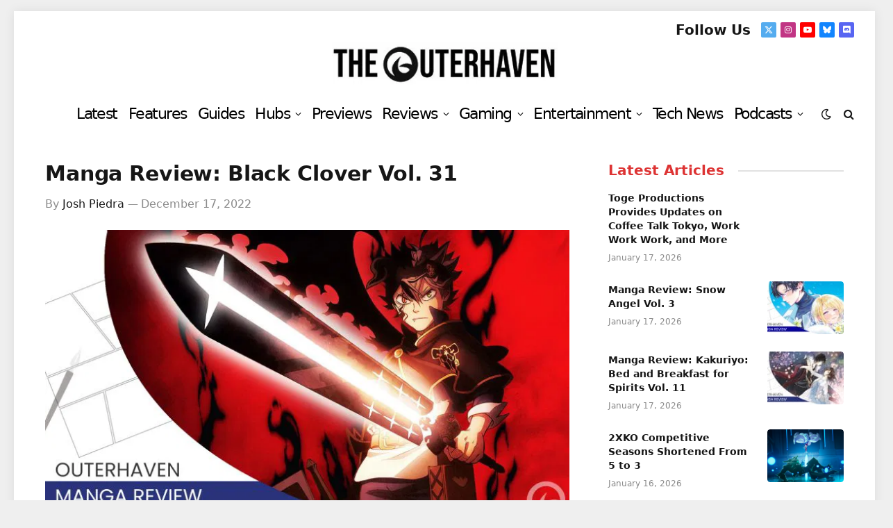

--- FILE ---
content_type: text/html; charset=UTF-8
request_url: https://www.theouterhaven.net/2022/12/manga-review-black-clover-vol-31/
body_size: 23437
content:

<!DOCTYPE html>
<html dir="ltr" lang="en-US" prefix="og: https://ogp.me/ns#" class="s-light site-s-light">

<head>

	<meta charset="UTF-8" />
	<meta name="viewport" content="width=device-width, initial-scale=1" />
	<title>Manga Review: Black Clover Vol. 31 | The Outerhaven</title><link rel="preload" as="font" href="https://www.theouterhaven.net/wp-content/themes/smart-mag-11-11-2025/css/icons/fonts/ts-icons.woff2?v3.2" type="font/woff2" crossorigin="anonymous" />

		<!-- All in One SEO Pro 4.9.3 - aioseo.com -->
	<meta name="description" content="Manga Review: Black Clover Vol. 31" />
	<meta name="robots" content="max-snippet:-1, max-image-preview:large, max-video-preview:-1" />
	<meta name="author" content="Josh Piedra"/>
	<meta name="google-site-verification" content="1FXqCBJthHHPhhVWdbhh6nkfCANMqcmpVxekrLD4kCo" />
	<meta name="msvalidate.01" content="C594683977A004ABA1A9262F5A148CC6" />
	<meta name="p:domain_verify" content="fcdbdb22f50a53ff6c2be28c140295a3" />
	<link rel="canonical" href="https://www.theouterhaven.net/2022/12/manga-review-black-clover-vol-31/" />
	<meta name="generator" content="All in One SEO Pro (AIOSEO) 4.9.3" />
		<meta property="og:locale" content="en_US" />
		<meta property="og:site_name" content="The Outerhaven" />
		<meta property="og:type" content="article" />
		<meta property="og:title" content="Manga Review: Black Clover Vol. 31 | The Outerhaven" />
		<meta property="og:description" content="Manga Review: Black Clover Vol. 31" />
		<meta property="og:url" content="https://www.theouterhaven.net/2022/12/manga-review-black-clover-vol-31/" />
		<meta property="og:image" content="https://cdn.theouterhaven.net/wp-content/uploads/blackclover2.jpg" />
		<meta property="og:image:secure_url" content="https://cdn.theouterhaven.net/wp-content/uploads/blackclover2.jpg" />
		<meta property="og:image:width" content="1920" />
		<meta property="og:image:height" content="1080" />
		<meta property="article:published_time" content="2022-12-17T17:43:15+00:00" />
		<meta property="article:modified_time" content="2025-06-02T02:00:00+00:00" />
		<meta property="article:publisher" content="https://facebook.com/theouterhaven" />
		<meta name="twitter:card" content="summary_large_image" />
		<meta name="twitter:site" content="@theouterhaven" />
		<meta name="twitter:title" content="Manga Review: Black Clover Vol. 31 | The Outerhaven" />
		<meta name="twitter:description" content="Manga Review: Black Clover Vol. 31" />
		<meta name="twitter:image" content="https://cdn.theouterhaven.net/wp-content/uploads/blackclover2.jpg" />
		<meta name="twitter:label1" content="Written by" />
		<meta name="twitter:data1" content="Josh Piedra" />
		<meta name="twitter:label2" content="Est. reading time" />
		<meta name="twitter:data2" content="4 minutes" />
		<script type="application/ld+json" class="aioseo-schema">
			{"@context":"https:\/\/schema.org","@graph":[{"@type":"Article","@id":"https:\/\/www.theouterhaven.net\/2022\/12\/manga-review-black-clover-vol-31\/#article","name":"Manga Review: Black Clover Vol. 31 | The Outerhaven","headline":"Manga Review: Black Clover Vol. 31","author":{"@id":"https:\/\/www.theouterhaven.net\/author\/jospiedr\/#author"},"publisher":{"@id":"https:\/\/www.theouterhaven.net\/#organization"},"image":{"@type":"ImageObject","url":"https:\/\/www.theouterhaven.net\/wp-content\/uploads\/blackclover2.jpg","width":1920,"height":1080,"caption":"Black Clover"},"datePublished":"2022-12-17T12:43:15-05:00","dateModified":"2025-06-01T22:00:00-04:00","inLanguage":"en-US","mainEntityOfPage":{"@id":"https:\/\/www.theouterhaven.net\/2022\/12\/manga-review-black-clover-vol-31\/#webpage"},"isPartOf":{"@id":"https:\/\/www.theouterhaven.net\/2022\/12\/manga-review-black-clover-vol-31\/#webpage"},"articleSection":"Comic Book &amp; Manga Reviews, black clover, Manga, manga review, Viz Media, jospiedr"},{"@type":"BreadcrumbList","@id":"https:\/\/www.theouterhaven.net\/2022\/12\/manga-review-black-clover-vol-31\/#breadcrumblist","itemListElement":[{"@type":"ListItem","@id":"https:\/\/www.theouterhaven.net#listItem","position":1,"name":"Home","item":"https:\/\/www.theouterhaven.net","nextItem":{"@type":"ListItem","@id":"https:\/\/www.theouterhaven.net\/tag\/2022\/#listItem","name":"2022"}},{"@type":"ListItem","@id":"https:\/\/www.theouterhaven.net\/tag\/2022\/#listItem","position":2,"name":"2022","item":"https:\/\/www.theouterhaven.net\/tag\/2022\/","nextItem":{"@type":"ListItem","@id":"https:\/\/www.theouterhaven.net\/tag\/12\/#listItem","name":"12"},"previousItem":{"@type":"ListItem","@id":"https:\/\/www.theouterhaven.net#listItem","name":"Home"}},{"@type":"ListItem","@id":"https:\/\/www.theouterhaven.net\/tag\/12\/#listItem","position":3,"name":"12","item":"https:\/\/www.theouterhaven.net\/tag\/12\/","nextItem":{"@type":"ListItem","@id":"https:\/\/www.theouterhaven.net\/2022\/12\/manga-review-black-clover-vol-31\/#listItem","name":"Manga Review: Black Clover Vol. 31"},"previousItem":{"@type":"ListItem","@id":"https:\/\/www.theouterhaven.net\/tag\/2022\/#listItem","name":"2022"}},{"@type":"ListItem","@id":"https:\/\/www.theouterhaven.net\/2022\/12\/manga-review-black-clover-vol-31\/#listItem","position":4,"name":"Manga Review: Black Clover Vol. 31","previousItem":{"@type":"ListItem","@id":"https:\/\/www.theouterhaven.net\/tag\/12\/#listItem","name":"12"}}]},{"@type":"Organization","@id":"https:\/\/www.theouterhaven.net\/#organization","name":"The Outerhaven Productions","description":"The Outerhaven Productions is an independent online publication covering video games, technology, anime, and pop culture since 2008. Based in the United States, our team of writers and editors produces in-depth reviews, news coverage, interviews, and opinion features for players and fans around the world. The Outerhaven is recognized by major publishers and listed on Metacritic, OpenCritic and Criticdb for professional game reviews.","url":"https:\/\/www.theouterhaven.net\/","email":"contact@theouterhaven.net","foundingDate":"2008-09-16","numberOfEmployees":{"@type":"QuantitativeValue","value":12},"sameAs":["https:\/\/youtube.com\/theouterhaven","https:\/\/bsky.app\/profile\/theouterhaven.net"]},{"@type":"Person","@id":"https:\/\/www.theouterhaven.net\/author\/jospiedr\/#author","url":"https:\/\/www.theouterhaven.net\/author\/jospiedr\/","name":"Josh Piedra","image":{"@type":"ImageObject","url":"https:\/\/www.theouterhaven.net\/wp-content\/uploads\/100_0578-scaled.jpg"},"sameAs":["https:\/\/www.instagram.com\/jjpiedraoeln\/","https:\/\/www.youtube.com\/@JoshuaPiedra","https:\/\/bsky.app\/profile\/meteorapress.com"],"description":"Josh has been an anime fan for nearly twenty years. In addition, he is a light novel author with over 25 books published, as well as the owner of Meteora Press, his personal publishing label. Anime and otaku culture aren't Josh's only area of expertise. He also has a Bachelor of Arts in Game Design and has created a handful of independent games, along with a deep working knowledge of the gaming industry.","jobTitle":"Managing Editor, Anime and Manga","knowsAbout":[{"@type":"Thing","name":"Anime"},{"@type":"Thing","name":"Video Games"},{"@type":"Thing","name":"Manga"},{"@type":"Thing","name":"Roguelikes"},{"@type":"Thing","name":"Anime Reviews"},{"@type":"Thing","name":"Mega Man"},{"@type":"Thing","name":"Manga Reviews"}]},{"@type":"WebPage","@id":"https:\/\/www.theouterhaven.net\/2022\/12\/manga-review-black-clover-vol-31\/#webpage","url":"https:\/\/www.theouterhaven.net\/2022\/12\/manga-review-black-clover-vol-31\/","name":"Manga Review: Black Clover Vol. 31 | The Outerhaven","description":"Manga Review: Black Clover Vol. 31","inLanguage":"en-US","isPartOf":{"@id":"https:\/\/www.theouterhaven.net\/#website"},"breadcrumb":{"@id":"https:\/\/www.theouterhaven.net\/2022\/12\/manga-review-black-clover-vol-31\/#breadcrumblist"},"author":{"@id":"https:\/\/www.theouterhaven.net\/author\/jospiedr\/#author"},"creator":{"@id":"https:\/\/www.theouterhaven.net\/author\/jospiedr\/#author"},"image":{"@type":"ImageObject","url":"https:\/\/www.theouterhaven.net\/wp-content\/uploads\/blackclover2.jpg","@id":"https:\/\/www.theouterhaven.net\/2022\/12\/manga-review-black-clover-vol-31\/#mainImage","width":1920,"height":1080,"caption":"Black Clover"},"primaryImageOfPage":{"@id":"https:\/\/www.theouterhaven.net\/2022\/12\/manga-review-black-clover-vol-31\/#mainImage"},"datePublished":"2022-12-17T12:43:15-05:00","dateModified":"2025-06-01T22:00:00-04:00"},{"@type":"WebSite","@id":"https:\/\/www.theouterhaven.net\/#website","url":"https:\/\/www.theouterhaven.net\/","name":"The Outerhaven","description":"The Outerhaven - Independent gaming and geek journalism","inLanguage":"en-US","publisher":{"@id":"https:\/\/www.theouterhaven.net\/#organization"}}]}
		</script>
		<!-- All in One SEO Pro -->

<link rel='dns-prefetch' href='//challenges.cloudflare.com' />
<link rel='dns-prefetch' href='//code.jquery.com' />
<link rel='dns-prefetch' href='//cdn.theouterhaven.net' />

<link href='https://cdn.theouterhaven.net' rel='preconnect' />
<link rel="alternate" type="application/rss+xml" title="The Outerhaven &raquo; Feed" href="https://www.theouterhaven.net/feed/" />
<link rel="alternate" title="oEmbed (JSON)" type="application/json+oembed" href="https://www.theouterhaven.net/wp-json/oembed/1.0/embed?url=https%3A%2F%2Fwww.theouterhaven.net%2F2022%2F12%2Fmanga-review-black-clover-vol-31%2F" />
<link rel="alternate" title="oEmbed (XML)" type="text/xml+oembed" href="https://www.theouterhaven.net/wp-json/oembed/1.0/embed?url=https%3A%2F%2Fwww.theouterhaven.net%2F2022%2F12%2Fmanga-review-black-clover-vol-31%2F&#038;format=xml" />
<style id='wp-img-auto-sizes-contain-inline-css' type='text/css'>
img:is([sizes=auto i],[sizes^="auto," i]){contain-intrinsic-size:3000px 1500px}
/*# sourceURL=wp-img-auto-sizes-contain-inline-css */
</style>
<style id='wp-emoji-styles-inline-css' type='text/css'>

	img.wp-smiley, img.emoji {
		display: inline !important;
		border: none !important;
		box-shadow: none !important;
		height: 1em !important;
		width: 1em !important;
		margin: 0 0.07em !important;
		vertical-align: -0.1em !important;
		background: none !important;
		padding: 0 !important;
	}
/*# sourceURL=wp-emoji-styles-inline-css */
</style>
<link data-minify="1" rel='stylesheet' id='aioseo/css/src/vue/standalone/blocks/table-of-contents/global.scss-css' href='https://www.theouterhaven.net/wp-content/cache/min/1/wp-content/plugins/all-in-one-seo-pack-pro/dist/Pro/assets/css/table-of-contents/global.e90f6d47.css?ver=1768667862' type='text/css' media='all' />
<link data-minify="1" rel='stylesheet' id='aioseo/css/src/vue/standalone/blocks/pro/recipe/global.scss-css' href='https://www.theouterhaven.net/wp-content/cache/min/1/wp-content/plugins/all-in-one-seo-pack-pro/dist/Pro/assets/css/recipe/global.67a3275f.css?ver=1768667862' type='text/css' media='all' />
<link data-minify="1" rel='stylesheet' id='aioseo/css/src/vue/standalone/blocks/pro/product/global.scss-css' href='https://www.theouterhaven.net/wp-content/cache/min/1/wp-content/plugins/all-in-one-seo-pack-pro/dist/Pro/assets/css/product/global.61066cfb.css?ver=1768667862' type='text/css' media='all' />
<style id='co-authors-plus-coauthors-style-inline-css' type='text/css'>
.wp-block-co-authors-plus-coauthors.is-layout-flow [class*=wp-block-co-authors-plus]{display:inline}

/*# sourceURL=https://www.theouterhaven.net/wp-content/plugins/co-authors-plus/build/blocks/block-coauthors/style-index.css */
</style>
<style id='co-authors-plus-avatar-style-inline-css' type='text/css'>
.wp-block-co-authors-plus-avatar :where(img){height:auto;max-width:100%;vertical-align:bottom}.wp-block-co-authors-plus-coauthors.is-layout-flow .wp-block-co-authors-plus-avatar :where(img){vertical-align:middle}.wp-block-co-authors-plus-avatar:is(.alignleft,.alignright){display:table}.wp-block-co-authors-plus-avatar.aligncenter{display:table;margin-inline:auto}

/*# sourceURL=https://www.theouterhaven.net/wp-content/plugins/co-authors-plus/build/blocks/block-coauthor-avatar/style-index.css */
</style>
<style id='co-authors-plus-image-style-inline-css' type='text/css'>
.wp-block-co-authors-plus-image{margin-bottom:0}.wp-block-co-authors-plus-image :where(img){height:auto;max-width:100%;vertical-align:bottom}.wp-block-co-authors-plus-coauthors.is-layout-flow .wp-block-co-authors-plus-image :where(img){vertical-align:middle}.wp-block-co-authors-plus-image:is(.alignfull,.alignwide) :where(img){width:100%}.wp-block-co-authors-plus-image:is(.alignleft,.alignright){display:table}.wp-block-co-authors-plus-image.aligncenter{display:table;margin-inline:auto}

/*# sourceURL=https://www.theouterhaven.net/wp-content/plugins/co-authors-plus/build/blocks/block-coauthor-image/style-index.css */
</style>
<link data-minify="1" rel='stylesheet' id='aioseo-eeat/css/src/vue/standalone/blocks/author-bio/global.scss-css' href='https://www.theouterhaven.net/wp-content/cache/min/1/wp-content/plugins/aioseo-eeat/dist/Pro/assets/css/author-bio/global.lvru5eV8.css?ver=1768667862' type='text/css' media='all' />
<link data-minify="1" rel='stylesheet' id='aioseo-eeat/css/src/vue/standalone/blocks/author-tooltip/global.scss-css' href='https://www.theouterhaven.net/wp-content/cache/min/1/wp-content/plugins/aioseo-eeat/dist/Pro/assets/css/author-tooltip/global.BEv34Lr4.css?ver=1768667862' type='text/css' media='all' />
<link data-minify="1" rel='stylesheet' id='aioseo-eeat/css/src/vue/standalone/blocks/reviewer-tooltip/global.scss-css' href='https://www.theouterhaven.net/wp-content/cache/min/1/wp-content/plugins/aioseo-eeat/dist/Pro/assets/css/reviewer-tooltip/global.Cz6Z5e1C.css?ver=1768667862' type='text/css' media='all' />
<link data-minify="1" rel='stylesheet' id='widgetopts-styles-css' href='https://www.theouterhaven.net/wp-content/cache/min/1/wp-content/plugins/widget-options/assets/css/widget-options.css?ver=1768667862' type='text/css' media='all' />
<link data-minify="1" rel='stylesheet' id='wp_review_comments-css' href='https://www.theouterhaven.net/wp-content/cache/min/1/wp-content/plugins/wp-review-pro/public/css/comments.css?ver=1768667862' type='text/css' media='all' />
<link data-minify="1" rel='stylesheet' id='fontawesome-css' href='https://www.theouterhaven.net/wp-content/cache/min/1/wp-content/plugins/wp-review-pro/public/css/font-awesome.min.css?ver=1768667862' type='text/css' media='all' />
<link data-minify="1" rel='stylesheet' id='magnificPopup-css' href='https://www.theouterhaven.net/wp-content/cache/min/1/wp-content/plugins/wp-review-pro/public/css/magnific-popup.css?ver=1768667862' type='text/css' media='all' />
<link data-minify="1" rel='stylesheet' id='wp_review-style-css' href='https://www.theouterhaven.net/wp-content/cache/min/1/wp-content/plugins/wp-review-pro/public/css/wp-review.css?ver=1768667862' type='text/css' media='all' />
<link data-minify="1" rel='stylesheet' id='smartmag-core-css' href='https://www.theouterhaven.net/wp-content/cache/min/1/wp-content/themes/smart-mag-11-11-2025/style.css?ver=1768667862' type='text/css' media='all' />
<style id='smartmag-core-inline-css' type='text/css'>
:root { --c-main: #dd3333;
--c-main-rgb: 221,51,51;
--text-font: "Roboto Condensed", system-ui, -apple-system, "Segoe UI", Arial, sans-serif;
--body-font: "Roboto Condensed", system-ui, -apple-system, "Segoe UI", Arial, sans-serif;
--ui-font: "Roboto", system-ui, -apple-system, "Segoe UI", Arial, sans-serif;
--title-font: "Roboto", system-ui, -apple-system, "Segoe UI", Arial, sans-serif;
--h-font: "Roboto", system-ui, -apple-system, "Segoe UI", Arial, sans-serif;
--tertiary-font: "Roboto", system-ui, -apple-system, "Segoe UI", Arial, sans-serif;
--title-font: var(--body-font);
--h-font: var(--body-font);
--text-h-font: var(--h-font);
--title-font: var(--body-font);
--main-width: 1150px;
--p-title-space: 7px; }
.wrap { width: 23%; }
:root { --wrap-padding: 27px; }
.main-sidebar .widget-title { --space-below: 0px; }
.smart-head-main .smart-head-top { --head-h: 35px; background-color: #ffffff; }
.s-dark .smart-head-main .smart-head-top,
.smart-head-main .s-dark.smart-head-top { background-color: #000000; }
.smart-head-main .smart-head-top { border-top-width: 19px; border-top-color: #ffffff; }
.s-dark .smart-head-main .smart-head-top,
.smart-head-main .s-dark.smart-head-top { border-top-color: #000000; border-bottom-color: #000000; }
.smart-head-main .smart-head-mid { --head-h: 85px; }
.s-dark .smart-head-main .smart-head-mid,
.smart-head-main .s-dark.smart-head-mid { background-color: #000000; border-top-color: #000000; }
.smart-head-main .smart-head-mid { border-bottom-color: #000000; }
.s-dark .smart-head-main .smart-head-bot,
.smart-head-main .s-dark.smart-head-bot { background-color: #000000; }
.smart-head-main .smart-head-bot { border-top-color: #ffffff; }
.s-dark .smart-head-main .smart-head-bot,
.smart-head-main .s-dark.smart-head-bot { border-top-color: #000000; }
.smart-head-main .smart-head-bot { border-bottom-color: #ffffff; }
.s-dark .smart-head-main .smart-head-bot,
.smart-head-main .s-dark.smart-head-bot { border-bottom-color: #000000; }
.smart-head-main .smart-head-sticky { max-height: 49px; --head-h: 49px; }
.navigation { font-family: var(--ui-font); }
.navigation-main .menu > li > a { font-family: var(--body-font); font-size: 22px; font-weight: normal; font-style: normal; text-transform: initial; letter-spacing: -0.07em; }
.navigation-main .menu > li li a { font-family: var(--body-font); }
.navigation-main { --nav-items-space: 8px; }
.s-light .navigation-main { --c-nav: #000000; }
.s-light .navigation { --c-nav-blip: #000000; --c-nav-drop: #000000; --c-nav-drop-sep: #eaeaea; }
.navigation-small { font-family: var(--body-font); }
.s-dark .lower-footer { color: #ffffff; }
.main-footer .lower-footer { --c-links: #ffffff; --c-foot-menu: #ffffff; }
.post-meta { font-family: "Roboto", system-ui, -apple-system, "Segoe UI", Arial, sans-serif; }
.l-post { --media-radius: 4px; }
.block-head .heading { font-family: var(--body-font); }
.block-head .filters { font-family: "Roboto", system-ui, -apple-system, "Segoe UI", Arial, sans-serif; text-transform: capitalize; }
.block-head-e2 .heading { font-family: var(--body-font); }
.block-head-e2 { --space-below: 16px; }
.block-head-e2 .heading { color: #dd3333; }
.read-more-basic { font-size: 18px; }
.loop-list .post-title { font-size: 22px; }
.loop-list .content { padding-top: 27px; }
.list-post .media:not(i) { --list-p-media-max-width: 20%; }
.single-featured .featured, .the-post-header .featured { border-radius: 0px; --media-radius: 0px; overflow: hidden; }
.post-meta-single .meta-item, .post-meta-single .text-in { font-size: 16px; }
.the-post-header .post-meta .post-title { line-height: 1.15; text-transform: capitalize; }
.entry-content { font-family: "Roboto", system-ui, -apple-system, "Segoe UI", Arial, sans-serif; font-size: 20px; font-weight: normal; }
.post-content h1, .post-content h2, .post-content h3, .post-content h4, .post-content h5, .post-content h6 { font-family: var(--body-font); line-height: 0.9; text-transform: capitalize; }
.entry-content { --c-a: #dd3333; }
.post-content h1 { font-size: 32px; }
.post-content h2 { font-size: 26px; }
.post-content h3 { font-size: 20px; }
.post-content h4 { font-size: 15px; }
.post-content h5 { font-size: 14px; }
.post-content h6 { font-size: 13px; }
.s-head-modern-a .post-title { font-size: 30px; }
.s-head-modern .sub-title { font-family: var(--ui-font); font-size: 23px; font-weight: 500; text-transform: initial; }
.site-s-light .s-head-modern .sub-title { color: #000000; }
.s-head-modern-a .meta-below { margin-top: 0px; margin-bottom: 0px; margin-left: 0px; margin-right: 0px; }
.s-head-large .sub-title { font-size: 24px; }
@media (min-width: 941px) and (max-width: 1200px) { .navigation-main .menu > li > a { font-size: calc(10px + (22px - 10px) * .7); } }
@media (min-width: 768px) and (max-width: 940px) { .ts-contain, .main { padding-left: 35px; padding-right: 35px; }
.layout-boxed-inner { --wrap-padding: 35px; }
:root { --wrap-padding: 35px; } }
@media (max-width: 767px) { .wrap { width: 20%; }
.ts-contain, .main { padding-left: 10px; padding-right: 10px; }
.layout-boxed-inner { --wrap-padding: 10px; }
:root { --wrap-padding: 10px; } }
@media (min-width: 940px) and (max-width: 1300px) { :root { --wrap-padding: min(27px, 5vw); } }


/*# sourceURL=smartmag-core-inline-css */
</style>
<link data-minify="1" rel='stylesheet' id='smartmag-magnific-popup-css' href='https://www.theouterhaven.net/wp-content/cache/min/1/wp-content/themes/smart-mag-11-11-2025/css/lightbox.css?ver=1768667862' type='text/css' media='all' />
<link data-minify="1" rel='stylesheet' id='smartmag-icons-css' href='https://www.theouterhaven.net/wp-content/cache/min/1/wp-content/themes/smart-mag-11-11-2025/css/icons/icons.css?ver=1768667862' type='text/css' media='all' />
<script type="text/javascript" id="smartmag-lazy-inline-js-after">
/* <![CDATA[ */
/**
 * @copyright ThemeSphere
 * @preserve
 */
var BunyadLazy={};BunyadLazy.load=function(){function a(e,n){var t={};e.dataset.bgset&&e.dataset.sizes?(t.sizes=e.dataset.sizes,t.srcset=e.dataset.bgset):t.src=e.dataset.bgsrc,function(t){var a=t.dataset.ratio;if(0<a){const e=t.parentElement;if(e.classList.contains("media-ratio")){const n=e.style;n.getPropertyValue("--a-ratio")||(n.paddingBottom=100/a+"%")}}}(e);var a,o=document.createElement("img");for(a in o.onload=function(){var t="url('"+(o.currentSrc||o.src)+"')",a=e.style;a.backgroundImage!==t&&requestAnimationFrame(()=>{a.backgroundImage=t,n&&n()}),o.onload=null,o.onerror=null,o=null},o.onerror=o.onload,t)o.setAttribute(a,t[a]);o&&o.complete&&0<o.naturalWidth&&o.onload&&o.onload()}function e(t){t.dataset.loaded||a(t,()=>{document.dispatchEvent(new Event("lazyloaded")),t.dataset.loaded=1})}function n(t){"complete"===document.readyState?t():window.addEventListener("load",t)}return{initEarly:function(){var t,a=()=>{document.querySelectorAll(".img.bg-cover:not(.lazyload)").forEach(e)};"complete"!==document.readyState?(t=setInterval(a,150),n(()=>{a(),clearInterval(t)})):a()},callOnLoad:n,initBgImages:function(t){t&&n(()=>{document.querySelectorAll(".img.bg-cover").forEach(e)})},bgLoad:a}}(),BunyadLazy.load.initEarly();
//# sourceURL=smartmag-lazy-inline-js-after
/* ]]> */
</script>
<script type="text/javascript" defer data-domain='theouterhaven.net' data-api='https://www.theouterhaven.net/wp-json/a3feb5/v1/c6d4/a1631527' data-cfasync='false' src="https://www.theouterhaven.net/wp-content/uploads/84b8cb5a70/aa78d477.js?ver=1768694784" id="plausible-analytics-js"></script>
<script type="text/javascript" id="plausible-analytics-js-after">
/* <![CDATA[ */
window.plausible = window.plausible || function() { (window.plausible.q = window.plausible.q || []).push(arguments) }
//# sourceURL=plausible-analytics-js-after
/* ]]> */
</script>
<script type="text/javascript" src="https://code.jquery.com/jquery-3.6.3.min.js?ver=3.6.0" id="jquery-js" data-rocket-defer defer></script>
<link rel="https://api.w.org/" href="https://www.theouterhaven.net/wp-json/" /><link rel="alternate" title="JSON" type="application/json" href="https://www.theouterhaven.net/wp-json/wp/v2/posts/234947" /><link rel="EditURI" type="application/rsd+xml" title="RSD" href="https://www.theouterhaven.net/xmlrpc.php?rsd" />
<meta name="generator" content="WordPress 6.9" />
<link rel='shortlink' href='https://www.theouterhaven.net/?p=234947' />
  <script src="https://cdn.onesignal.com/sdks/web/v16/OneSignalSDK.page.js" defer></script>
  <script>
          window.OneSignalDeferred = window.OneSignalDeferred || [];
          OneSignalDeferred.push(async function(OneSignal) {
            await OneSignal.init({
              appId: "e3970814-de06-441a-a641-446dd86db4eb",
              serviceWorkerOverrideForTypical: true,
              path: "https://www.theouterhaven.net/wp-content/plugins/onesignal-free-web-push-notifications/sdk_files/",
              serviceWorkerParam: { scope: "/wp-content/plugins/onesignal-free-web-push-notifications/sdk_files/push/onesignal/" },
              serviceWorkerPath: "OneSignalSDKWorker.js",
            });
          });

          // Unregister the legacy OneSignal service worker to prevent scope conflicts
          if (navigator.serviceWorker) {
            navigator.serviceWorker.getRegistrations().then((registrations) => {
              // Iterate through all registered service workers
              registrations.forEach((registration) => {
                // Check the script URL to identify the specific service worker
                if (registration.active && registration.active.scriptURL.includes('OneSignalSDKWorker.js.php')) {
                  // Unregister the service worker
                  registration.unregister().then((success) => {
                    if (success) {
                      console.log('OneSignalSW: Successfully unregistered:', registration.active.scriptURL);
                    } else {
                      console.log('OneSignalSW: Failed to unregister:', registration.active.scriptURL);
                    }
                  });
                }
              });
            }).catch((error) => {
              console.error('Error fetching service worker registrations:', error);
            });
        }
        </script>
<script type="application/ld+json">
{
  "@context": "https://schema.org",
  "@graph": [
    {
      "@type": ["Organization", "NewsMediaOrganization"],
      "@id": "https://www.theouterhaven.net/#organization",
      "name": "The Outerhaven Productions",
      "alternateName": "The Outerhaven",
      "url": "https://www.theouterhaven.net/",
      "description": "Independent gaming, technology, anime, and geek culture journalism since 2008.",
      "logo": {
        "@type": "ImageObject",
        "url": "https://www.theouterhaven.net/wp-content/uploads/2015/09/new-toh-logo-150x150-e1442632507238.png",
        "width": 150,
        "height": 150
      },
      "sameAs": [
        "https://youtube.com/theouterhaven",
        "https://bsky.app/profile/theouterhaven.net",
        "https://www.metacritic.com/publication/the-outerhaven/",
        "https://opencritic.com/outlet/335/the-outerhaven-productions",
        "https://criticdb.com/outlet/the-outerhaven"
      ],
      "publishingPrinciples": [
        "https://www.theouterhaven.net/code-ethics/",
        "https://www.theouterhaven.net/review-policy/",
        "https://www.theouterhaven.net/editorial-policy/"
      ]
    },
    {
      "@type": "WebSite",
      "@id": "https://www.theouterhaven.net/#website",
      "url": "https://www.theouterhaven.net/",
      "name": "The Outerhaven",
      "publisher": { "@id": "https://www.theouterhaven.net/#organization" },
      "inLanguage": "en-US"
    }
  ]
}
</script>

		<script>
		var BunyadSchemeKey = 'bunyad-scheme';
		(() => {
			const d = document.documentElement;
			const c = d.classList;
			var scheme = localStorage.getItem(BunyadSchemeKey);
			
			if (scheme) {
				d.dataset.origClass = c;
				scheme === 'dark' ? c.remove('s-light', 'site-s-light') : c.remove('s-dark', 'site-s-dark');
				c.add('site-s-' + scheme, 's-' + scheme);
			}
		})();
		</script>
		<meta name="generator" content="Elementor 3.34.0; settings: css_print_method-external, google_font-enabled, font_display-swap">
			<style>
				.e-con.e-parent:nth-of-type(n+4):not(.e-lazyloaded):not(.e-no-lazyload),
				.e-con.e-parent:nth-of-type(n+4):not(.e-lazyloaded):not(.e-no-lazyload) * {
					background-image: none !important;
				}
				@media screen and (max-height: 1024px) {
					.e-con.e-parent:nth-of-type(n+3):not(.e-lazyloaded):not(.e-no-lazyload),
					.e-con.e-parent:nth-of-type(n+3):not(.e-lazyloaded):not(.e-no-lazyload) * {
						background-image: none !important;
					}
				}
				@media screen and (max-height: 640px) {
					.e-con.e-parent:nth-of-type(n+2):not(.e-lazyloaded):not(.e-no-lazyload),
					.e-con.e-parent:nth-of-type(n+2):not(.e-lazyloaded):not(.e-no-lazyload) * {
						background-image: none !important;
					}
				}
			</style>
			<!-- Google tag (gtag.js) -->
<script async src="https://www.googletagmanager.com/gtag/js?id=G-6RBB1J97MJ"></script>
<script>
  window.dataLayer = window.dataLayer || [];
  function gtag(){dataLayer.push(arguments);}
  gtag('js', new Date());

  gtag('config', 'G-6RBB1J97MJ');
</script>

<script src="https://challenges.cloudflare.com/turnstile/v0/api.js" async defer></script>

<script>
    window.sentinelData = window.sentinelData || [];
    function sentinelTrack(){sentinelData.push(arguments)};
    sentinelTrack('initTimestamp', Date.now());
    window.addEventListener('DOMContentLoaded', () => {
        sentinelTrack('footerTimestamp', Date.now());
    });

    sentinelSetup = {
        accountName: 'theouterhaven',
        propertyId: '0C2CD9',
        dimensions: {

        }
    };

    sentinelTrack('config', sentinelSetup);
</script>
<script async src="https://cdn.sentinelpro.com/theouterhaven/sp.js"></script>


<link rel="icon" href="https://cdn.theouterhaven.net/wp-content/uploads/2015/01/toh1-54caa443v1_site_icon-60x60.png" sizes="32x32" />
<link rel="icon" href="https://cdn.theouterhaven.net/wp-content/uploads/2015/01/toh1-54caa443v1_site_icon-300x300.png" sizes="192x192" />
<link rel="apple-touch-icon" href="https://cdn.theouterhaven.net/wp-content/uploads/2015/01/toh1-54caa443v1_site_icon-300x300.png" />
<meta name="msapplication-TileImage" content="https://cdn.theouterhaven.net/wp-content/uploads/2015/01/toh1-54caa443v1_site_icon-300x300.png" />
		<style type="text/css" id="wp-custom-css">
			   /*Remove first score in wp review pro*/
.review-wrapper .review-list li:first-child {
    display: none;
}

.smart-head-bot {
    --head-h: var(--head-bot-h);
    /* border: 1px solid var(--c-border); */
    border-left: 0;
    border-right: 0;
}

.review-pros-cons {
    padding: 32px 5px;
    display: flex;
	  border-bottom: 1px solid #fff;
    gap: 0px;
}


.post-content {
	font-size: 20px;
}

.post-content > blockquote:not([class]) {
    border-left: 3px solid #Ff0000;
}

.no-sidebar .col-8.main-content {
    width: 100%;
}

body {
    margin: 16px;
    max-width: px;
}

.wp-caption-text, figcaption {
    font-style: normal;
    font-size: calc(0.3em + 12px);
    text-align: center;
    font-weight: bold;
    color: #ff0000;
}

.wp-caption-dd {
    font-size: inherit;
    font-style: normal;
    text-align: center;
}

.the-post-tags a {
    display: inline-block;
    margin-right: 5px;
    margin-bottom: 3px;
    padding: 0 10px;
    background: #ff0909;
    text-transform: capitalize;
    color: #ffffff;
    font-size: 13px;
    letter-spacing: 0.03em;
    line-height: 28px;
    border-radius: 2px;
}

  /*Change Author Page*/
.author-info [rel=author] {
    color: var(--c-links);
    font-weight: 600;
    font-size: 45px;
    font-family: var(--ui-font);
    line-height: 1.2;
}
.archive-heading {
    font-family: var(--ui-font);
    font-size: 0px;
    font-weight: 600;
    text-transform: uppercase;
    border-left: 3px solid var(--c-main);
    padding-left: 14px;
    line-height: 2;
    letter-spacing: 0.01em;
    margin-bottom: 40px;
}

.yarpp-bullets {
  list-style-type: disc;   /* keep bullets */
  margin-left: 20px;
  padding-left: 0;
}

.yarpp-bullets .yarpp-link {
  font-size: 18px;        /* normal body size */
  font-weight: normal;    /* no heading bold */
  line-height: 1.5;       /* clean spacing */

  text-decoration: underline; /* always underlined */
}

.yarpp-bullets .yarpp-link:hover {
  text-decoration: underline; /* stays underlined on hover */
}

  /*remove italizes from image caption*/

.wp-caption-dd {
    font-size: inherit;
    text-align: center;
}

.ninja_table_wrapper table tbody tr {
    padding-top: 10px;
    padding-bottom: 10px;
}

.ninja_table_wrapper table tbody tr td {
    padding-top: 50px;
    padding-bottom: 50px;
}

/* Add padding between columns in Ninja Tables */
.ninja_table_wrapper td,
.ninja_table_wrapper .nt_stackable_row > div {
    padding: 10px !important; /* adjust to preferred spacing */
}

/* Extra spacing on mobile for cleaner layout */
@media only screen and (max-width: 600px) {
    .ninja_table_wrapper .nt_stackable_row > div {
        padding: 12px 0 !important;
    }
}


/* Make borders between table rows thicker and white */
.ninja_table_wrapper_12345 table tbody tr {
    border-bottom: 155px solid #ffffff !important; /* White + thicker */
}

.ninja_table_wrapper_12345 table tbody td {
    border-bottom: 200px solid #ffffff !important;
}

/* hide author on post*/
.postid-312709 .author-box,
.postid-312709 .post-author-box,
.postid-312709 .author-info,
.postid-312709 .author-bio,
.postid-312709 .about-author,
.postid-312709 .box-author,
.postid-312709 .author-wrap,
.postid-312709 .author-box-wrap {
    display: none !important;
}

/* hide author on post - top 10 games of 2025*/
.postid-318110 .author-box,
.postid-318110 .post-author-box,
.postid-318110 .author-info,
.postid-318110 .author-bio,
.postid-318110 .about-author,
.postid-318110 .box-author,
.postid-318110 .author-wrap,
.postid-318110 .author-box-wrap {
    display: none !important;
}

/* hide author on post -Anticpated games of 2026*/
.postid-315300 .author-box,
.postid-315300 .post-author-box,
.postid-315300 .author-info,
.postid-315300 .author-bio,
.postid-315300 .about-author,
.postid-315300 .box-author,
.postid-315300 .author-wrap,
.postid-315300 .author-box-wrap {
    display: none !important;
}

/* Hide AIOSEO "Reviewed By" field in post editor */
#aioseo-reviewed-by-inspector-select-control-0,
[id^="aioseo-reviewed-by-inspector-select-control"] {
  display: none !important;		</style>
		<noscript><style id="rocket-lazyload-nojs-css">.rll-youtube-player, [data-lazy-src]{display:none !important;}</style></noscript>

<meta name="generator" content="WP Rocket 3.20.3" data-wpr-features="wpr_defer_js wpr_lazyload_images wpr_lazyload_iframes wpr_minify_css wpr_cdn wpr_preload_links wpr_desktop" /></head>

<body class="wp-singular post-template-default single single-post postid-234947 single-format-standard wp-theme-smart-mag-11-11-2025 wp_review_comments_template right-sidebar post-layout-modern post-cat-2963 has-lb ts-img-hov-fade layout-boxed elementor-default elementor-kit-255835">


	<div data-rocket-location-hash="5c959391d6b1a12c025a823b8b7780a8" class="ts-bg-cover"></div>

<div data-rocket-location-hash="82879c4924e5c9a5944e6507245c4d33" class="main-wrap">

	
<div data-rocket-location-hash="e8e2f7935500093b08671536803b54ae" class="off-canvas-backdrop"></div>
<div data-rocket-location-hash="6f25f02bb2ccf55720d18f5b779ff566" class="mobile-menu-container off-canvas" id="off-canvas">

	<div data-rocket-location-hash="1fd564dfa29522419af763932854a2ee" class="off-canvas-head">
		<a href="#" class="close">
			<span class="visuallyhidden">Close Menu</span>
			<i class="tsi tsi-times"></i>
		</a>

		<div class="ts-logo">
					</div>
	</div>

	<div data-rocket-location-hash="a4166b6636c5cc7fac852866947f33ec" class="off-canvas-content">

		
			<ul id="menu-mobile-nav-v2-2025" class="mobile-menu"><li id="menu-item-311470" class="menu-item menu-item-type-custom menu-item-object-custom menu-item-311470"><a href="/index.php">Latest</a></li>
<li id="menu-item-311471" class="menu-item menu-item-type-custom menu-item-object-custom menu-item-311471"><a href="/support-the-outerhaven/">Help Support Independent Journalism</a></li>
<li id="menu-item-316368" class="menu-item menu-item-type-taxonomy menu-item-object-category menu-item-316368"><a href="https://www.theouterhaven.net/news/features/">Features</a></li>
<li id="menu-item-320241" class="menu-item menu-item-type-custom menu-item-object-custom menu-item-has-children menu-item-320241"><a href="#">Hubs</a>
<ul class="sub-menu">
	<li id="menu-item-320484" class="menu-item menu-item-type-post_type menu-item-object-page menu-item-320484"><a href="https://www.theouterhaven.net/summer-game-fest-2025-coverage/">Summer Game Fest 2025</a></li>
	<li id="menu-item-320242" class="menu-item menu-item-type-post_type menu-item-object-page menu-item-320242"><a href="https://www.theouterhaven.net/ces-2026-coverage/">CES 2026</a></li>
</ul>
</li>
<li id="menu-item-304528" class="menu-item menu-item-type-custom menu-item-object-custom menu-item-has-children menu-item-304528"><a href="#">Gaming</a>
<ul class="sub-menu">
	<li id="menu-item-304525" class="menu-item menu-item-type-custom menu-item-object-custom menu-item-304525"><a href="https://www.theouterhaven.net/news/gaming-news/">All Gaming</a></li>
	<li id="menu-item-304520" class="menu-item menu-item-type-taxonomy menu-item-object-category menu-item-304520"><a href="https://www.theouterhaven.net/news/gaming-news/nintendo/">Nintendo</a></li>
	<li id="menu-item-304522" class="menu-item menu-item-type-taxonomy menu-item-object-category menu-item-304522"><a href="https://www.theouterhaven.net/news/gaming-news/playstation/">PlayStation</a></li>
	<li id="menu-item-304523" class="menu-item menu-item-type-taxonomy menu-item-object-category menu-item-304523"><a href="https://www.theouterhaven.net/news/gaming-news/xbox/">Xbox</a></li>
	<li id="menu-item-304521" class="menu-item menu-item-type-taxonomy menu-item-object-category menu-item-304521"><a href="https://www.theouterhaven.net/news/gaming-news/pc-gaming/">PC Gaming</a></li>
	<li id="menu-item-304526" class="menu-item menu-item-type-taxonomy menu-item-object-category menu-item-304526"><a href="https://www.theouterhaven.net/news/gaming-news/virtual-reality/">VR</a></li>
</ul>
</li>
<li id="menu-item-304562" class="menu-item menu-item-type-taxonomy menu-item-object-category menu-item-304562"><a href="https://www.theouterhaven.net/news/guides/">Guides</a></li>
<li id="menu-item-304527" class="menu-item menu-item-type-custom menu-item-object-custom menu-item-has-children menu-item-304527"><a href="#">Entertainment</a>
<ul class="sub-menu">
	<li id="menu-item-304536" class="menu-item menu-item-type-custom menu-item-object-custom menu-item-304536"><a href="https://www.theouterhaven.net/news/entertainment-news/">All Entertainment</a></li>
	<li id="menu-item-304530" class="menu-item menu-item-type-taxonomy menu-item-object-category menu-item-304530"><a href="https://www.theouterhaven.net/news/entertainment-news/animation/">Anime &#038; Animation</a></li>
	<li id="menu-item-304529" class="menu-item menu-item-type-taxonomy menu-item-object-category menu-item-304529"><a href="https://www.theouterhaven.net/news/entertainment-news/films-tv/">Movies and TV</a></li>
	<li id="menu-item-304531" class="menu-item menu-item-type-taxonomy menu-item-object-category menu-item-304531"><a href="https://www.theouterhaven.net/news/entertainment-news/book-news/">Books</a></li>
	<li id="menu-item-304532" class="menu-item menu-item-type-taxonomy menu-item-object-category menu-item-304532"><a href="https://www.theouterhaven.net/news/entertainment-news/comicbooks-manga/">Manga &#038; Comics</a></li>
	<li id="menu-item-304534" class="menu-item menu-item-type-taxonomy menu-item-object-category menu-item-304534"><a href="https://www.theouterhaven.net/news/entertainment-news/toys-models-news/">Toys</a></li>
	<li id="menu-item-304535" class="menu-item menu-item-type-taxonomy menu-item-object-category menu-item-304535"><a href="https://www.theouterhaven.net/news/culture/">Geek</a></li>
	<li id="menu-item-304533" class="menu-item menu-item-type-taxonomy menu-item-object-category menu-item-304533"><a href="https://www.theouterhaven.net/news/entertainment-news/culture-news/">Pop Culture</a></li>
</ul>
</li>
<li id="menu-item-304547" class="menu-item menu-item-type-taxonomy menu-item-object-category menu-item-304547"><a href="https://www.theouterhaven.net/news/previews/">Previews</a></li>
<li id="menu-item-304541" class="menu-item menu-item-type-custom menu-item-object-custom menu-item-has-children menu-item-304541"><a href="#">Reviews</a>
<ul class="sub-menu">
	<li id="menu-item-304552" class="menu-item menu-item-type-taxonomy menu-item-object-category current-post-ancestor menu-item-304552"><a href="https://www.theouterhaven.net/news/reviews/">All Reviews</a></li>
	<li id="menu-item-304561" class="menu-item menu-item-type-taxonomy menu-item-object-category menu-item-304561"><a href="https://www.theouterhaven.net/news/reviews/video-game-reviews/">Video Game</a></li>
	<li id="menu-item-304553" class="menu-item menu-item-type-taxonomy menu-item-object-category menu-item-304553"><a href="https://www.theouterhaven.net/news/reviews/anime-animation-reviews/">Anime &#038; Animation</a></li>
	<li id="menu-item-304556" class="menu-item menu-item-type-taxonomy menu-item-object-category menu-item-304556"><a href="https://www.theouterhaven.net/news/reviews/films-tv-reviews/">Movie &#038; TV</a></li>
	<li id="menu-item-304555" class="menu-item menu-item-type-taxonomy menu-item-object-category current-post-ancestor current-menu-parent current-post-parent menu-item-304555"><a href="https://www.theouterhaven.net/news/reviews/comic-manga-reviews/">Comic Book &#038; Manga</a></li>
	<li id="menu-item-304559" class="menu-item menu-item-type-taxonomy menu-item-object-category menu-item-304559"><a href="https://www.theouterhaven.net/news/reviews/tech-reviews/">Tech &#038; Gear</a></li>
	<li id="menu-item-304557" class="menu-item menu-item-type-taxonomy menu-item-object-category menu-item-304557"><a href="https://www.theouterhaven.net/news/reviews/food-reviews/">Food</a></li>
	<li id="menu-item-304554" class="menu-item menu-item-type-taxonomy menu-item-object-category menu-item-304554"><a href="https://www.theouterhaven.net/news/reviews/book-reviews/">Book</a></li>
	<li id="menu-item-304560" class="menu-item menu-item-type-taxonomy menu-item-object-category menu-item-304560"><a href="https://www.theouterhaven.net/news/reviews/toys-models-reviews/">Toys</a></li>
	<li id="menu-item-304558" class="menu-item menu-item-type-taxonomy menu-item-object-category menu-item-304558"><a href="https://www.theouterhaven.net/news/reviews/tabletop-card-game-reviews/">Tabletop and Card Game</a></li>
</ul>
</li>
<li id="menu-item-304537" class="menu-item menu-item-type-custom menu-item-object-custom menu-item-has-children menu-item-304537"><a href="#">Podcasts</a>
<ul class="sub-menu">
	<li id="menu-item-304538" class="menu-item menu-item-type-taxonomy menu-item-object-category menu-item-304538"><a href="https://www.theouterhaven.net/podcasts/a-01-podcast/">A-01 Podcast</a></li>
	<li id="menu-item-304539" class="menu-item menu-item-type-taxonomy menu-item-object-category menu-item-304539"><a href="https://www.theouterhaven.net/podcasts/nintendo-entertainment-podcast/">Nintendo Entertainment Podcast</a></li>
	<li id="menu-item-304540" class="menu-item menu-item-type-taxonomy menu-item-object-category menu-item-304540"><a href="https://www.theouterhaven.net/podcasts/spectatormodepodcast/">Spectator Mode Podcast</a></li>
</ul>
</li>
<li id="menu-item-304568" class="menu-item menu-item-type-custom menu-item-object-custom menu-item-304568"><a href="https://www.theouterhaven.net/got-a-tip-for-us/">Contact Us</a></li>
</ul>
		
		
		
		<div class="spc-social-block spc-social spc-social-b smart-head-social">
		
			
				<a href="https://www.twitter.com/theouterhaven" class="link service s-twitter" target="_blank" rel="nofollow noopener">
					<i class="icon tsi tsi-twitter"></i>					<span class="visuallyhidden">X (Twitter)</span>
				</a>
									
			
				<a href="https://www.youtube.com/theouterhaven" class="link service s-youtube" target="_blank" rel="nofollow noopener">
					<i class="icon tsi tsi-youtube-play"></i>					<span class="visuallyhidden">YouTube</span>
				</a>
									
			
				<a href="https://www.theouterhaven.net/rss" class="link service s-rss" target="_blank" rel="nofollow noopener">
					<i class="icon tsi tsi-rss"></i>					<span class="visuallyhidden">RSS</span>
				</a>
									
			
				<a href="https://bsky.app/profile/theouterhaven.net" class="link service s-bluesky" target="_blank" rel="nofollow noopener">
					<i class="icon tsi tsi-bluesky"></i>					<span class="visuallyhidden">Bluesky</span>
				</a>
									
			
				<a href="https://discord.gg/c7FPrj3MGj" class="link service s-discord" target="_blank" rel="nofollow noopener">
					<i class="icon tsi tsi-discord"></i>					<span class="visuallyhidden">Discord</span>
				</a>
									
			
		</div>

		
	</div>

</div>
<div data-rocket-location-hash="5a7e0c28a2b4ded9369378edd92f3bc6" class="smart-head smart-head-a smart-head-main" id="smart-head" data-sticky="bot" data-sticky-type="fixed" data-sticky-full>
	
	<div data-rocket-location-hash="94fb4577b45e12e4b2b151fdbfa1bb70" class="smart-head-row smart-head-top is-light smart-head-row-full">

		<div class="inner full">

							
				<div class="items items-left ">
				
<div class="h-text h-text">
	</div>				</div>

							
				<div class="items items-center empty">
								</div>

							
				<div class="items items-right ">
				
<div class="h-text h-text2">
	<H2>Follow Us</H2></div>
		<div class="spc-social-block spc-social spc-social-c smart-head-social spc-social-colors spc-social-bg">
		
			
				<a href="https://www.twitter.com/theouterhaven" class="link service s-twitter" target="_blank" rel="nofollow noopener">
					<i class="icon tsi tsi-twitter"></i>					<span class="visuallyhidden">X (Twitter)</span>
				</a>
									
			
				<a href="https://www.instagram.com/theouterhavenproductions/" class="link service s-instagram" target="_blank" rel="nofollow noopener">
					<i class="icon tsi tsi-instagram"></i>					<span class="visuallyhidden">Instagram</span>
				</a>
									
			
				<a href="https://www.youtube.com/theouterhaven" class="link service s-youtube" target="_blank" rel="nofollow noopener">
					<i class="icon tsi tsi-youtube-play"></i>					<span class="visuallyhidden">YouTube</span>
				</a>
									
			
				<a href="https://bsky.app/profile/theouterhaven.net" class="link service s-bluesky" target="_blank" rel="nofollow noopener">
					<i class="icon tsi tsi-bluesky"></i>					<span class="visuallyhidden">Bluesky</span>
				</a>
									
			
				<a href="https://discord.gg/c7FPrj3MGj" class="link service s-discord" target="_blank" rel="nofollow noopener">
					<i class="icon tsi tsi-discord"></i>					<span class="visuallyhidden">Discord</span>
				</a>
									
			
		</div>

						</div>

						
		</div>
	</div>

	
	<div data-rocket-location-hash="868823fc104021e07c4a1b62e192a592" class="smart-head-row smart-head-mid smart-head-row-3 is-light smart-head-row-full">

		<div class="inner full">

							
				<div class="items items-left empty">
								</div>

							
				<div class="items items-center ">
					<a href="https://www.theouterhaven.net/" title="The Outerhaven" rel="home" class="logo-link ts-logo logo-is-image">
		<span>
			
				
					<img src="data:image/svg+xml,%3Csvg%20xmlns='http://www.w3.org/2000/svg'%20viewBox='0%200%20350%2070'%3E%3C/svg%3E" class="logo-image logo-image-dark" alt="The Outerhaven" width="350" height="70" data-lazy-src="https://cdn.theouterhaven.net/wp-content/uploads/2024/01/The-Outerhaven-Mobile-header-350x70-1.jpg"/><noscript><img src="https://cdn.theouterhaven.net/wp-content/uploads/2024/01/The-Outerhaven-Mobile-header-350x70-1.jpg" class="logo-image logo-image-dark" alt="The Outerhaven" width="350" height="70"/></noscript><img src="data:image/svg+xml,%3Csvg%20xmlns='http://www.w3.org/2000/svg'%20viewBox='0%200%20350%2070'%3E%3C/svg%3E" class="logo-image" alt="The Outerhaven" width="350" height="70" data-lazy-src="https://cdn.theouterhaven.net/wp-content/uploads/The-Outerhaven-Mobile-header-350-white.jpg"/><noscript><img src="https://cdn.theouterhaven.net/wp-content/uploads/The-Outerhaven-Mobile-header-350-white.jpg" class="logo-image" alt="The Outerhaven" width="350" height="70"/></noscript>
									 
					</span>
	</a>				</div>

							
				<div class="items items-right empty">
								</div>

						
		</div>
	</div>

	
	<div data-rocket-location-hash="59d3108f8ccbdcec78a9108e40ec07dc" class="smart-head-row smart-head-bot smart-head-row-3 is-light has-center-nav smart-head-row-full">

		<div class="inner full">

							
				<div class="items items-left empty">
								</div>

							
				<div class="items items-center ">
					<div class="nav-wrap">
		<nav class="navigation navigation-main nav-hov-b">
			<ul id="menu-navbar_2019" class="menu"><li id="menu-item-296040" class="menu-item menu-item-type-custom menu-item-object-custom menu-item-296040"><a href="/news/">Latest</a></li>
<li id="menu-item-290934" class="menu-item menu-item-type-custom menu-item-object-custom menu-item-290934"><a href="/news/features/">Features</a></li>
<li id="menu-item-248302" class="menu-item menu-item-type-taxonomy menu-item-object-category menu-cat-54181 menu-item-248302"><a href="https://www.theouterhaven.net/news/guides/">Guides</a></li>
<li id="menu-item-320240" class="menu-item menu-item-type-custom menu-item-object-custom menu-item-has-children menu-item-320240"><a href="#">Hubs</a>
<ul class="sub-menu">
	<li id="menu-item-320485" class="menu-item menu-item-type-post_type menu-item-object-page menu-item-320485"><a href="https://www.theouterhaven.net/summer-game-fest-2025-coverage/">Summer Game Fest 2025</a></li>
	<li id="menu-item-320239" class="menu-item menu-item-type-custom menu-item-object-custom menu-item-320239"><a href="/ces-2026-coverage/">CES 2026</a></li>
</ul>
</li>
<li id="menu-item-267873" class="menu-item menu-item-type-taxonomy menu-item-object-category menu-cat-2150 menu-item-267873"><a href="https://www.theouterhaven.net/news/previews/">Previews</a></li>
<li id="menu-item-275174" class="menu-item menu-item-type-custom menu-item-object-custom menu-item-has-children menu-item-275174"><a href="/news/reviews">Reviews</a>
<ul class="sub-menu">
	<li id="menu-item-228046" class="menu-item menu-item-type-taxonomy menu-item-object-category menu-cat-5208 menu-item-228046"><a href="https://www.theouterhaven.net/news/reviews/video-game-reviews/">Video Game Reviews</a></li>
	<li id="menu-item-228044" class="menu-item menu-item-type-taxonomy menu-item-object-category menu-cat-2967 menu-item-228044"><a href="https://www.theouterhaven.net/news/reviews/anime-animation-reviews/">Anime &amp; Animation Reviews</a></li>
	<li id="menu-item-228048" class="menu-item menu-item-type-taxonomy menu-item-object-category current-post-ancestor current-menu-parent current-post-parent menu-cat-2963 menu-item-228048"><a href="https://www.theouterhaven.net/news/reviews/comic-manga-reviews/">Comic Book &amp; Manga Reviews</a></li>
	<li id="menu-item-228047" class="menu-item menu-item-type-taxonomy menu-item-object-category menu-cat-6323 menu-item-228047"><a href="https://www.theouterhaven.net/news/reviews/films-tv-reviews/">Films &amp; TV Reviews</a></li>
	<li id="menu-item-291536" class="menu-item menu-item-type-taxonomy menu-item-object-category menu-cat-2322 menu-item-291536"><a href="https://www.theouterhaven.net/news/reviews/tech-reviews/">Tech Reviews</a></li>
	<li id="menu-item-261366" class="menu-item menu-item-type-taxonomy menu-item-object-category menu-cat-82280 menu-item-261366"><a href="https://www.theouterhaven.net/news/reviews/tabletop-card-game-reviews/">Tabletop &#038; Card Game Reviews</a></li>
	<li id="menu-item-256871" class="menu-item menu-item-type-taxonomy menu-item-object-category menu-cat-2174 menu-item-256871"><a href="https://www.theouterhaven.net/news/reviews/toys-models-reviews/">Toy Reviews</a></li>
</ul>
</li>
<li id="menu-item-156682" class="menu-item menu-item-type-taxonomy menu-item-object-category menu-item-has-children menu-cat-1012 menu-item-156682"><a href="https://www.theouterhaven.net/news/gaming-news/">Gaming</a>
<ul class="sub-menu">
	<li id="menu-item-152006" class="menu-item menu-item-type-taxonomy menu-item-object-category menu-cat-13493 menu-item-152006"><a href="https://www.theouterhaven.net/news/gaming-news/playstation/">PlayStation</a></li>
	<li id="menu-item-152007" class="menu-item menu-item-type-taxonomy menu-item-object-category menu-cat-13492 menu-item-152007"><a href="https://www.theouterhaven.net/news/gaming-news/nintendo/">Nintendo</a></li>
	<li id="menu-item-152008" class="menu-item menu-item-type-taxonomy menu-item-object-category menu-cat-13494 menu-item-152008"><a href="https://www.theouterhaven.net/news/gaming-news/xbox/">Xbox</a></li>
	<li id="menu-item-152005" class="menu-item menu-item-type-taxonomy menu-item-object-category menu-cat-13495 menu-item-152005"><a href="https://www.theouterhaven.net/news/gaming-news/pc-gaming/">PC Gaming</a></li>
	<li id="menu-item-249425" class="menu-item menu-item-type-taxonomy menu-item-object-category menu-cat-78190 menu-item-249425"><a href="https://www.theouterhaven.net/news/gaming-news/tabletop-news/">Tabletop &#038; Card Game</a></li>
	<li id="menu-item-154177" class="menu-item menu-item-type-taxonomy menu-item-object-category menu-cat-58017 menu-item-154177"><a href="https://www.theouterhaven.net/news/gaming-news/virtual-reality/">Virtual Reality</a></li>
</ul>
</li>
<li id="menu-item-156734" class="menu-item menu-item-type-taxonomy menu-item-object-category menu-item-has-children menu-cat-71783 menu-item-156734"><a href="https://www.theouterhaven.net/news/entertainment-news/">Entertainment</a>
<ul class="sub-menu">
	<li id="menu-item-152030" class="menu-item menu-item-type-taxonomy menu-item-object-category menu-cat-1040 menu-item-152030"><a href="https://www.theouterhaven.net/news/entertainment-news/animation/">Anime &#038; Animation</a></li>
	<li id="menu-item-152034" class="menu-item menu-item-type-taxonomy menu-item-object-category menu-cat-16 menu-item-152034"><a href="https://www.theouterhaven.net/news/entertainment-news/comicbooks-manga/">Comic Books &#038; Manga</a></li>
	<li id="menu-item-152031" class="menu-item menu-item-type-taxonomy menu-item-object-category menu-cat-1026 menu-item-152031"><a href="https://www.theouterhaven.net/news/entertainment-news/films-tv/">Films &#038; TV</a></li>
	<li id="menu-item-177586" class="menu-item menu-item-type-taxonomy menu-item-object-category menu-cat-74123 menu-item-177586"><a href="https://www.theouterhaven.net/news/entertainment-news/original-english-light-novel/">Original English Light Novels DB</a></li>
	<li id="menu-item-177565" class="menu-item menu-item-type-custom menu-item-object-custom menu-item-177565"><a href="https://www.theouterhaven.net/oeln-author-listing/">OELN DB</a></li>
	<li id="menu-item-152032" class="menu-item menu-item-type-taxonomy menu-item-object-category menu-cat-1866 menu-item-152032"><a href="https://www.theouterhaven.net/news/entertainment-news/culture-news/">Pop Culture</a></li>
	<li id="menu-item-152033" class="menu-item menu-item-type-taxonomy menu-item-object-category menu-cat-42486 menu-item-152033"><a href="https://www.theouterhaven.net/news/entertainment-news/book-news/">Books</a></li>
	<li id="menu-item-152036" class="menu-item menu-item-type-taxonomy menu-item-object-category menu-cat-1038 menu-item-152036"><a href="https://www.theouterhaven.net/news/entertainment-news/toys-models-news/">Toys</a></li>
</ul>
</li>
<li id="menu-item-296036" class="menu-item menu-item-type-taxonomy menu-item-object-category menu-cat-85241 menu-item-296036"><a href="https://www.theouterhaven.net/news/tech/">Tech News</a></li>
<li id="menu-item-222919" class="menu-item menu-item-type-custom menu-item-object-custom menu-item-has-children menu-item-222919"><a href="https://www.theouterhaven.net/podcasts/">Podcasts</a>
<ul class="sub-menu">
	<li id="menu-item-152025" class="menu-item menu-item-type-taxonomy menu-item-object-category menu-cat-8546 menu-item-152025"><a href="https://www.theouterhaven.net/podcasts/a-01-podcast/">A-01 Podcast</a></li>
	<li id="menu-item-152027" class="menu-item menu-item-type-taxonomy menu-item-object-category menu-cat-12286 menu-item-152027"><a href="https://www.theouterhaven.net/podcasts/nintendo-entertainment-podcast/">Nintendo Entertainment Podcast</a></li>
	<li id="menu-item-152028" class="menu-item menu-item-type-taxonomy menu-item-object-category menu-cat-59600 menu-item-152028"><a href="https://www.theouterhaven.net/podcasts/spectatormodepodcast/">Spectator Mode Podcast</a></li>
</ul>
</li>
</ul>		</nav>
	</div>
				</div>

							
				<div class="items items-right ">
				
<div class="scheme-switcher has-icon-only">
	<a href="#" class="toggle is-icon toggle-dark" title="Switch to Dark Design - easier on eyes.">
		<i class="icon tsi tsi-moon"></i>
	</a>
	<a href="#" class="toggle is-icon toggle-light" title="Switch to Light Design.">
		<i class="icon tsi tsi-bright"></i>
	</a>
</div>

	<a href="#" class="search-icon has-icon-only is-icon" title="Search">
		<i class="tsi tsi-search"></i>
	</a>

				</div>

						
		</div>
	</div>

	</div>
<div data-rocket-location-hash="5575cd082ac626477854843c73e78f28" class="smart-head smart-head-a smart-head-mobile" id="smart-head-mobile">
	
	<div data-rocket-location-hash="9703ecddda9f8ae33efed39216e0ce56" class="smart-head-row smart-head-mid smart-head-row-3 s-dark smart-head-row-full">

		<div class="inner full">

							
				<div class="items items-left ">
				
<button class="offcanvas-toggle has-icon" type="button" aria-label="Menu">
	<span class="hamburger-icon hamburger-icon-a">
		<span class="inner"></span>
	</span>
</button>				</div>

							
				<div class="items items-center ">
					<a href="https://www.theouterhaven.net/" title="The Outerhaven" rel="home" class="logo-link ts-logo logo-is-image">
		<span>
			
				
					<img src="data:image/svg+xml,%3Csvg%20xmlns='http://www.w3.org/2000/svg'%20viewBox='0%200%20350%2070'%3E%3C/svg%3E" class="logo-image logo-image-dark" alt="The Outerhaven" width="350" height="70" data-lazy-src="https://cdn.theouterhaven.net/wp-content/uploads/2024/01/The-Outerhaven-Mobile-header-350x70-1.jpg"/><noscript><img src="https://cdn.theouterhaven.net/wp-content/uploads/2024/01/The-Outerhaven-Mobile-header-350x70-1.jpg" class="logo-image logo-image-dark" alt="The Outerhaven" width="350" height="70"/></noscript><img src="data:image/svg+xml,%3Csvg%20xmlns='http://www.w3.org/2000/svg'%20viewBox='0%200%20350%2070'%3E%3C/svg%3E" class="logo-image" alt="The Outerhaven" width="350" height="70" data-lazy-src="https://cdn.theouterhaven.net/wp-content/uploads/The-Outerhaven-Mobile-header-350-white.jpg"/><noscript><img src="https://cdn.theouterhaven.net/wp-content/uploads/The-Outerhaven-Mobile-header-350-white.jpg" class="logo-image" alt="The Outerhaven" width="350" height="70"/></noscript>
									 
					</span>
	</a>				</div>

							
				<div class="items items-right ">
				

	<a href="#" class="search-icon has-icon-only is-icon" title="Search">
		<i class="tsi tsi-search"></i>
	</a>


<div class="scheme-switcher has-icon-only">
	<a href="#" class="toggle is-icon toggle-dark" title="Switch to Dark Design - easier on eyes.">
		<i class="icon tsi tsi-moon"></i>
	</a>
	<a href="#" class="toggle is-icon toggle-light" title="Switch to Light Design.">
		<i class="icon tsi tsi-bright"></i>
	</a>
</div>				</div>

						
		</div>
	</div>

	</div>

<div data-rocket-location-hash="a71198fb9f45a52d5ea96c1bd74b99fc" class="main ts-contain cf right-sidebar">
	
		

<div data-rocket-location-hash="74407102f9247c8f89336066e055ab94" class="ts-row">
	<div class="col-8 main-content s-post-contain">

					<div class="the-post-header s-head-modern s-head-modern-a">
	<div class="post-meta post-meta-a post-meta-left post-meta-single has-below"><h1 class="is-title post-title">Manga Review: Black Clover Vol. 31</h1><div class="post-meta-items meta-below"><span class="meta-item post-author"><span class="by">By</span> <a href="https://www.theouterhaven.net/author/jospiedr/" title="Posts by Josh Piedra" class="author url fn" rel="author">Josh Piedra</a></span><span class="meta-item date"><time class="post-date" datetime="2022-12-17T12:43:15-05:00">December 17, 2022</time></span></div></div>	
	
</div>		
					<div class="single-featured">	
	<div class="featured">
				
			<figure class="image-link"><img width="768" height="432" src="https://cdn.theouterhaven.net/wp-content/uploads/blackclover2-768x432.jpg" class="attachment-bunyad-main-uc size-bunyad-main-uc no-lazy skip-lazy wp-post-image" alt="Black Clover" sizes="(max-width: 755px) 100vw, 755px" title="Manga Review: Black Clover Vol. 31" decoding="async" fetchpriority="high" srcset="https://cdn.theouterhaven.net/wp-content/uploads/blackclover2-768x432.jpg 768w, https://cdn.theouterhaven.net/wp-content/uploads/blackclover2-1280x720.jpg 1280w, https://cdn.theouterhaven.net/wp-content/uploads/blackclover2-1536x864.jpg 1536w, https://cdn.theouterhaven.net/wp-content/uploads/blackclover2-150x84.jpg 150w, https://cdn.theouterhaven.net/wp-content/uploads/blackclover2-450x253.jpg 450w, https://cdn.theouterhaven.net/wp-content/uploads/blackclover2-1200x675.jpg 1200w, https://cdn.theouterhaven.net/wp-content/uploads/blackclover2.jpg 1920w" /></figure>		
						
			</div>

	</div>
		
		<div class="the-post s-post-modern">

			<article id="post-234947" class="post-234947 post type-post status-publish format-standard has-post-thumbnail category-comic-manga-reviews tag-black-clover tag-manga tag-manga-review tag-viz-media">
				
<div class="post-content-wrap">
	
	<div class="post-content cf entry-content content-normal">

		
				
		<p><strong><img decoding="async" class="alignleft wp-image-234950 size-medium" src="data:image/svg+xml,%3Csvg%20xmlns='http://www.w3.org/2000/svg'%20viewBox='0%200%20200%20300'%3E%3C/svg%3E" alt="Black Clover" width="200" height="300" data-lazy-srcset="https://cdn.theouterhaven.net/wp-content/uploads/2022/12/1974734366-200x300.jpg 200w, https://cdn.theouterhaven.net/wp-content/uploads/2022/12/1974734366-281x422.jpg 281w, https://cdn.theouterhaven.net/wp-content/uploads/2022/12/1974734366.jpg 320w" data-lazy-sizes="(max-width: 200px) 100vw, 200px" data-lazy-src="https://cdn.theouterhaven.net/wp-content/uploads/2022/12/1974734366-200x300.jpg" /><noscript><img decoding="async" class="alignleft wp-image-234950 size-medium" src="https://cdn.theouterhaven.net/wp-content/uploads/2022/12/1974734366-200x300.jpg" alt="Black Clover" width="200" height="300" srcset="https://cdn.theouterhaven.net/wp-content/uploads/2022/12/1974734366-200x300.jpg 200w, https://cdn.theouterhaven.net/wp-content/uploads/2022/12/1974734366-281x422.jpg 281w, https://cdn.theouterhaven.net/wp-content/uploads/2022/12/1974734366.jpg 320w" sizes="(max-width: 200px) 100vw, 200px" /></noscript>Title:</strong> <em>Black Clover</em> Vol. 31<br />
<strong>Author:</strong> Yuki Tabata<br />
<strong>Publisher:</strong> Viz Media<br />
<strong>Language:</strong> English<br />
<strong>Format:</strong> Paperback<br />
<strong>Pages:</strong> 184<br />
<strong>Genre:</strong> Shounen, Battle<br />
<strong>Publication</strong> <strong>Date:</strong> December 6, 2022</p>
<h2 style="text-align: center;">The Story</h2>
<p>The big battles continue here in the 31st volume of <em>Black Clover</em>. We start off with Langris taking on Zenon. Finral joins the fight and while, together, they take their best shot, it’s not enough. Fortunately, on the cusp of defeat, Yuno comes to save the day… until he, too, is on the verge of defeat and death. Here, Yuno receives a power-up and, in addition to that, we finally get confirmation through this power-up, of what his true identity is. Using this new power, as predictable in a shonen series like this, Yuno is able to take down Zenon but… the gate isn’t closing even though all members of the Dark Triad have fallen.</p>
<p>We are taken a new “big bad” in the storm of the Scholar Morris who was acting as the accelerant for the portal and the one who is holding Captain Yami and Captain Vangeance captive. In what appeared to be an even greater final battle was very short-lived which gave way to, yet, another final battle when the portal was opened just enough for the “ultimate demon” to come through it. All seems hopeless until… and that’s how we end our volume</p>
<h2 style="text-align: center;">Characters</h2>
<p>While Langris was able to show off his power, Yuno was the one who took center stage when it comes to character development. In previous volumes, Yuno was teased to have been of the royal bloodline in the Spade Kingdom. All of that was confirmed here in this volume. What happens through his power-up though is pretty impressive. I won’t spoil what he becomes but let’s just say that if he wants to throw in his name to become the new Wizard King, he’s now at a level of power where he could easily be a contender!</p>
<p>We spend a couple of pages getting Zenon’s background and how he ended up becoming a devil host. Similar to Yuno and Asta, Zenon had a rival when he was a kid named Allen. Together, they aimed to be the commander-in-chief of the brigade, similar to the Clover Kingdom’s Wizard King. We see the events that led Zenon down his dark path and finally accepted being a devil host after rejecting the temptation time and time again.</p>
<p>We also received a brief flashback for Scholar Morris as well. To be honest, it was nothing to write home about and just your typical flashback before he was defeated. The fight against him was over so quickly, it left little room to even care about his backstory.</p>
<p>On the brighter side of things, Lolapechka was saved as was Gaja. Gaja had something pretty important to say to her. Whether or not we will see the results of that in this arc’s epilogue remain to be seen but here’s hoping we do!</p>
<h2 style="text-align: center;">Final Thoughts</h2>
<p>It was another action-packed volume of <em>Black Clover</em> which caused it to fly by in no time. The only thing that bothers me about these battles is just the randomness of the abilities. At least in other shonen series, there is build-up and meaning behind the attacks. Here, it just seems as if these characters are calling out whatever they feel will give them the upper hand in the battle… and if they’re falling behind, they’ll just use a random ultimate ability that was only assumed from previous training sessions.</p>
<p>I think the problem stems from the massive cast of characters. There just isn’t enough time to really sit down and memorize every single one. If Yuki Tabata did that, Volume 31 would probably still be on the Eye of the Midnight Sun arc. The downside to just randomly tossing out spells and abilities like this, though is exactly that… it feels random and, in turn, feels like every ability is just a Deus Ex Machina plot device. That’s probably one of my biggest qualms with the series… and nobody ever truly dies. Why put characters in a situation where it looks like it&#8217;s over for them and then two pages later, everything’s fine and they win? It’s getting a bit tiring.</p>
<p>The other issue I had was the gauntlet of “final bosses” in this series. Zenon put up a hell of a fight and then we get a throwaway with Morris and what looks to be another throwaway with this ultimate devil. I’m hoping Volume 32 extends this fight and makes it meaningful but with the way this volume ended, I’m guessing it’ll be over pretty soon.</p>
<p>You can also check out other The Outerhaven reviews on your favorite social media networks:</p>
<p>Subscribe to us on Twitter: <a href="https://twitter.com/theouterhaven">https://twitter.com/theouterhaven</a><br />
Subscribe to us on Facebook: <a href="https://www.facebook.com/TheOuterHaven">https://www.facebook.com/TheOuterHaven</a><br />
Subscribe to us on Youtube: <a href="http://www.youtube.com/theouterhavennet">http://www.youtube.com/theouterhavennet</a></p>
<p>This item was provided for review by Viz Media</p>

				
		
		
		
	</div>
</div>
	
	<div class="the-post-tags"><a href="https://www.theouterhaven.net/tag/black-clover/" rel="tag">black clover</a> <a href="https://www.theouterhaven.net/tag/manga/" rel="tag">Manga</a> <a href="https://www.theouterhaven.net/tag/manga-review/" rel="tag">manga review</a> <a href="https://www.theouterhaven.net/tag/viz-media/" rel="tag">Viz Media</a></div>
			</article>

			


					<div class="author-box">
			<section class="author-info">

	<img alt='' src="data:image/svg+xml,%3Csvg%20xmlns='http://www.w3.org/2000/svg'%20viewBox='0%200%2095%2095'%3E%3C/svg%3E" data-lazy-srcset='https://secure.gravatar.com/avatar/5eca69ac153f061324d2193d0603e329d04d2b06278bf2c972a506be5fe939a0?s=190&#038;d=https%3A%2F%2Fwww.theouterhaven.net%2Fwp-content%2Fuploads%2F2020%2F12%2FTOH-Facebook-logo-round-150x150.jpg&#038;r=g 2x' class='avatar avatar-95 photo' height='95' width='95' decoding='async' data-lazy-src="https://secure.gravatar.com/avatar/5eca69ac153f061324d2193d0603e329d04d2b06278bf2c972a506be5fe939a0?s=95&#038;d=https%3A%2F%2Fwww.theouterhaven.net%2Fwp-content%2Fuploads%2F2020%2F12%2FTOH-Facebook-logo-round-150x150.jpg&#038;r=g"/><noscript><img alt='' src='https://secure.gravatar.com/avatar/5eca69ac153f061324d2193d0603e329d04d2b06278bf2c972a506be5fe939a0?s=95&#038;d=https%3A%2F%2Fwww.theouterhaven.net%2Fwp-content%2Fuploads%2F2020%2F12%2FTOH-Facebook-logo-round-150x150.jpg&#038;r=g' srcset='https://secure.gravatar.com/avatar/5eca69ac153f061324d2193d0603e329d04d2b06278bf2c972a506be5fe939a0?s=190&#038;d=https%3A%2F%2Fwww.theouterhaven.net%2Fwp-content%2Fuploads%2F2020%2F12%2FTOH-Facebook-logo-round-150x150.jpg&#038;r=g 2x' class='avatar avatar-95 photo' height='95' width='95' decoding='async'/></noscript>	
	<div class="description">
		<a href="https://www.theouterhaven.net/author/jospiedr/" title="Posts by Josh Piedra" rel="author">Josh Piedra</a>		
		<ul class="social-icons">
					
			<li>
				<a href="https://www.meteorapress.com" class="icon tsi tsi-home" title="Website"> 
					<span class="visuallyhidden">Website</span></a>				
			</li>
			
			
					
			<li>
				<a href="https://www.facebook.com/JoshuaJPiedra" class="icon tsi tsi-facebook" title="Facebook"> 
					<span class="visuallyhidden">Facebook</span></a>				
			</li>
			
			
					
			<li>
				<a href="https://x.com/JJPiedraOELN" class="icon tsi tsi-twitter" title="X (Twitter)"> 
					<span class="visuallyhidden">X (Twitter)</span></a>				
			</li>
			
			
					
			<li>
				<a href="https://www.instagram.com/jjpiedraoeln/" class="icon tsi tsi-instagram" title="Instagram"> 
					<span class="visuallyhidden">Instagram</span></a>				
			</li>
			
			
				</ul>
		
		<p class="bio">Josh has been an anime fan for nearly twenty years. In addition, he is a light novel author with over 25 books published as well as the owner of Meteora Press, his personal publishing label.

Anime and otaku culture isn't Josh's only area of expertise. He also has a Bachelor of Arts in Game Design and has created a handful of independent games along with a deep working knowledge of the gaming industry.</p>
	</div>
	
</section>		</div>
			
	
			
			<div class="comments">
				<!-- You can start editing here. -->

			</div>

		</div>
	</div>
	
			
	
	<aside class="col-4 main-sidebar has-sep">
	
			<div class="inner">
		
			
		<div id="smartmag-block-posts-small-2" class="extendedwopts-hide extendedwopts-mobile widget ts-block-widget smartmag-widget-posts-small">		
		<div class="block">
					<section class="block-wrap block-posts-small block-sc mb-none" data-id="1">

								
							
				<div class="block-head block-head-ac block-head-e block-head-e2 is-left">

					<h4 class="heading">Latest Articles</h4>					
									</div>
				
			
			
			<div class="block-content">
				
	<div class="loop loop-small loop-small-a grid grid-1 md:grid-1 sm:grid-1 xs:grid-1">

					
<article class="l-post small-post small-a-post m-pos-right">

	
			<div class="media">

		
			<a href="https://www.theouterhaven.net/toge-productions-provides-updates-on-coffee-talk-tokyo-work-work-work-and-more/" class="image-link media-ratio ar-bunyad-thumb" title="Toge Productions Provides Updates on Coffee Talk Tokyo, Work Work Work, and More"><span data-bgsrc="https://www.theouterhaven.net/wp-content/uploads/CoffeeTalkTokyo-1280x720.avif" class="img bg-cover wp-post-image attachment-medium size-medium lazyload" data-bgset="https://www.theouterhaven.net/wp-content/uploads/CoffeeTalkTokyo-1280x720.avif 1280w, https://www.theouterhaven.net/wp-content/uploads/CoffeeTalkTokyo-1920x1080.avif 1920w, https://www.theouterhaven.net/wp-content/uploads/CoffeeTalkTokyo-1536x864.avif 1536w, https://www.theouterhaven.net/wp-content/uploads/CoffeeTalkTokyo-2048x1152.avif 2048w, https://www.theouterhaven.net/wp-content/uploads/CoffeeTalkTokyo-150x84.avif 150w, https://www.theouterhaven.net/wp-content/uploads/CoffeeTalkTokyo-450x253.avif 450w, https://www.theouterhaven.net/wp-content/uploads/CoffeeTalkTokyo-1200x675.avif 1200w, https://www.theouterhaven.net/wp-content/uploads/CoffeeTalkTokyo-768x432.avif 768w" data-sizes="(max-width: 105px) 100vw, 105px"></span></a>			
			
			
			
		
		</div>
	

	
		<div class="content">

			<div class="post-meta post-meta-a post-meta-left has-below"><h2 class="is-title post-title"><a href="https://www.theouterhaven.net/toge-productions-provides-updates-on-coffee-talk-tokyo-work-work-work-and-more/">Toge Productions Provides Updates on Coffee Talk Tokyo, Work Work Work, and More</a></h2><div class="post-meta-items meta-below"><span class="meta-item date"><span class="date-link"><time class="post-date" datetime="2026-01-17T20:01:56-05:00">January 17, 2026</time></span></span></div></div>			
			
			
		</div>

	
</article>	
					
<article class="l-post small-post small-a-post m-pos-right">

	
			<div class="media">

		
			<a href="https://www.theouterhaven.net/manga-review-snow-angel-vol-3/" class="image-link media-ratio ar-bunyad-thumb" title="Manga Review: Snow Angel Vol. 3"><span data-bgsrc="https://cdn.theouterhaven.net/wp-content/uploads/snowangel-1200x675.jpg" class="img bg-cover wp-post-image attachment-medium size-medium lazyload" data-bgset="https://www.theouterhaven.net/wp-content/uploads/snowangel-1200x675.jpg 1200w, https://www.theouterhaven.net/wp-content/uploads/snowangel-1536x864.jpg 1536w, https://www.theouterhaven.net/wp-content/uploads/snowangel-150x84.jpg 150w, https://www.theouterhaven.net/wp-content/uploads/snowangel-450x253.jpg 450w, https://www.theouterhaven.net/wp-content/uploads/snowangel-768x432.jpg 768w, https://www.theouterhaven.net/wp-content/uploads/snowangel.jpg 1920w" data-sizes="(max-width: 105px) 100vw, 105px" role="img" aria-label="Snow Angel"></span></a>			
			
			
			
		
		</div>
	

	
		<div class="content">

			<div class="post-meta post-meta-a post-meta-left has-below"><h2 class="is-title post-title"><a href="https://www.theouterhaven.net/manga-review-snow-angel-vol-3/">Manga Review: Snow Angel Vol. 3</a></h2><div class="post-meta-items meta-below"><span class="meta-item date"><span class="date-link"><time class="post-date" datetime="2026-01-17T15:07:59-05:00">January 17, 2026</time></span></span></div></div>			
			
			
		</div>

	
</article>	
					
<article class="l-post small-post small-a-post m-pos-right">

	
			<div class="media">

		
			<a href="https://www.theouterhaven.net/manga-review-kakuriyo-bed-and-breakfast-for-spirits-vol-11/" class="image-link media-ratio ar-bunyad-thumb" title="Manga Review: Kakuriyo: Bed and Breakfast for Spirits Vol. 11"><span data-bgsrc="https://cdn.theouterhaven.net/wp-content/uploads/kakuriyo.jpg" class="img bg-cover wp-post-image attachment-large size-large lazyload" data-bgset="https://www.theouterhaven.net/wp-content/uploads/kakuriyo.jpg 1920w, https://www.theouterhaven.net/wp-content/uploads/kakuriyo-1536x864.jpg 1536w, https://www.theouterhaven.net/wp-content/uploads/kakuriyo-150x84.jpg 150w, https://www.theouterhaven.net/wp-content/uploads/kakuriyo-450x253.jpg 450w, https://www.theouterhaven.net/wp-content/uploads/kakuriyo-1200x675.jpg 1200w, https://www.theouterhaven.net/wp-content/uploads/kakuriyo-768x432.jpg 768w" data-sizes="(max-width: 105px) 100vw, 105px" role="img" aria-label="Kakuriyo: Bed and Breakfast for Spirits"></span></a>			
			
			
			
		
		</div>
	

	
		<div class="content">

			<div class="post-meta post-meta-a post-meta-left has-below"><h2 class="is-title post-title"><a href="https://www.theouterhaven.net/manga-review-kakuriyo-bed-and-breakfast-for-spirits-vol-11/">Manga Review: Kakuriyo: Bed and Breakfast for Spirits Vol. 11</a></h2><div class="post-meta-items meta-below"><span class="meta-item date"><span class="date-link"><time class="post-date" datetime="2026-01-17T15:05:29-05:00">January 17, 2026</time></span></span></div></div>			
			
			
		</div>

	
</article>	
					
<article class="l-post small-post small-a-post m-pos-right">

	
			<div class="media">

		
			<a href="https://www.theouterhaven.net/2xko-competitive-seasons-shortened-from-5-to-3/" class="image-link media-ratio ar-bunyad-thumb" title="2XKO Competitive Seasons Shortened From 5 to 3"><span data-bgsrc="https://cdn.theouterhaven.net/wp-content/uploads/2XKO-Official-Cinematic_-Ties-That-Bind-ft.-Courtney-LaPlante-of-Spiritbox-3-41-screenshot-1280x720.png" class="img bg-cover wp-post-image attachment-medium size-medium lazyload" data-bgset="https://www.theouterhaven.net/wp-content/uploads/2XKO-Official-Cinematic_-Ties-That-Bind-ft.-Courtney-LaPlante-of-Spiritbox-3-41-screenshot-1280x720.png 1280w, https://www.theouterhaven.net/wp-content/uploads/2XKO-Official-Cinematic_-Ties-That-Bind-ft.-Courtney-LaPlante-of-Spiritbox-3-41-screenshot-1536x864.png 1536w, https://www.theouterhaven.net/wp-content/uploads/2XKO-Official-Cinematic_-Ties-That-Bind-ft.-Courtney-LaPlante-of-Spiritbox-3-41-screenshot-150x84.png 150w, https://www.theouterhaven.net/wp-content/uploads/2XKO-Official-Cinematic_-Ties-That-Bind-ft.-Courtney-LaPlante-of-Spiritbox-3-41-screenshot-450x253.png 450w, https://www.theouterhaven.net/wp-content/uploads/2XKO-Official-Cinematic_-Ties-That-Bind-ft.-Courtney-LaPlante-of-Spiritbox-3-41-screenshot-1200x675.png 1200w, https://www.theouterhaven.net/wp-content/uploads/2XKO-Official-Cinematic_-Ties-That-Bind-ft.-Courtney-LaPlante-of-Spiritbox-3-41-screenshot-768x432.png 768w, https://www.theouterhaven.net/wp-content/uploads/2XKO-Official-Cinematic_-Ties-That-Bind-ft.-Courtney-LaPlante-of-Spiritbox-3-41-screenshot.png 1920w" data-sizes="(max-width: 105px) 100vw, 105px"></span></a>			
			
			
			
		
		</div>
	

	
		<div class="content">

			<div class="post-meta post-meta-a post-meta-left has-below"><h2 class="is-title post-title"><a href="https://www.theouterhaven.net/2xko-competitive-seasons-shortened-from-5-to-3/">2XKO Competitive Seasons Shortened From 5 to 3</a></h2><div class="post-meta-items meta-below"><span class="meta-item date"><span class="date-link"><time class="post-date" datetime="2026-01-16T21:41:28-05:00">January 16, 2026</time></span></span></div></div>			
			
			
		</div>

	
</article>	
					
<article class="l-post small-post small-a-post m-pos-right">

	
			<div class="media">

		
			<a href="https://www.theouterhaven.net/konosuba-10th-anniversary-confirms-4th-tv-anime-season-and-game/" class="image-link media-ratio ar-bunyad-thumb" title="Konosuba 10th Anniversary Confirms 4th TV Anime Season And Game"><span data-bgsrc="https://cdn.theouterhaven.net/wp-content/uploads/2019/07/3484857-konosuba-300x169.jpg" class="img bg-cover wp-post-image attachment-medium size-medium lazyload" data-bgset="https://www.theouterhaven.net/wp-content/uploads/2019/07/3484857-konosuba-300x169.jpg 300w, https://www.theouterhaven.net/wp-content/uploads/2019/07/3484857-konosuba-750x422.jpg 750w, https://www.theouterhaven.net/wp-content/uploads/2019/07/3484857-konosuba.jpg 1280w" data-sizes="(max-width: 105px) 100vw, 105px"></span></a>			
			
			
			
		
		</div>
	

	
		<div class="content">

			<div class="post-meta post-meta-a post-meta-left has-below"><h2 class="is-title post-title"><a href="https://www.theouterhaven.net/konosuba-10th-anniversary-confirms-4th-tv-anime-season-and-game/">Konosuba 10th Anniversary Confirms 4th TV Anime Season And Game</a></h2><div class="post-meta-items meta-below"><span class="meta-item date"><span class="date-link"><time class="post-date" datetime="2026-01-16T21:38:01-05:00">January 16, 2026</time></span></span></div></div>			
			
			
		</div>

	
</article>	
					
<article class="l-post small-post small-a-post m-pos-right">

	
			<div class="media">

		
			<a href="https://www.theouterhaven.net/dokyo-shiteiru-kensei-no-onna-shisho-ga-kawaisugite-mainichi-shiawase-desu-receives-tv-anime/" class="image-link media-ratio ar-bunyad-thumb" title="Dōkyo Shiteiru Kensei no Onna Shishō ga Kawaisugite Mainichi Shiawase Desu Receives TV Anime"><span data-bgsrc="https://cdn.theouterhaven.net/wp-content/uploads/The-Female-Sword-Master-I-Live-With-is-So-Cute-Im-Happy-Every-Day-anime-series.webp" class="img bg-cover wp-post-image attachment-large size-large lazyload" data-bgset="https://www.theouterhaven.net/wp-content/uploads/The-Female-Sword-Master-I-Live-With-is-So-Cute-Im-Happy-Every-Day-anime-series.webp 1280w, https://www.theouterhaven.net/wp-content/uploads/The-Female-Sword-Master-I-Live-With-is-So-Cute-Im-Happy-Every-Day-anime-series-150x84.webp 150w, https://www.theouterhaven.net/wp-content/uploads/The-Female-Sword-Master-I-Live-With-is-So-Cute-Im-Happy-Every-Day-anime-series-450x253.webp 450w, https://www.theouterhaven.net/wp-content/uploads/The-Female-Sword-Master-I-Live-With-is-So-Cute-Im-Happy-Every-Day-anime-series-1200x675.webp 1200w, https://www.theouterhaven.net/wp-content/uploads/The-Female-Sword-Master-I-Live-With-is-So-Cute-Im-Happy-Every-Day-anime-series-768x432.webp 768w" data-sizes="(max-width: 105px) 100vw, 105px" role="img" aria-label="Dōkyo Shiteiru Kensei no Onna Shishō ga Kawaisugite Mainichi Shiawase Desu"></span></a>			
			
			
			
		
		</div>
	

	
		<div class="content">

			<div class="post-meta post-meta-a post-meta-left has-below"><h2 class="is-title post-title"><a href="https://www.theouterhaven.net/dokyo-shiteiru-kensei-no-onna-shisho-ga-kawaisugite-mainichi-shiawase-desu-receives-tv-anime/">Dōkyo Shiteiru Kensei no Onna Shishō ga Kawaisugite Mainichi Shiawase Desu Receives TV Anime</a></h2><div class="post-meta-items meta-below"><span class="meta-item date"><span class="date-link"><time class="post-date" datetime="2026-01-16T21:36:57-05:00">January 16, 2026</time></span></span></div></div>			
			
			
		</div>

	
</article>	
		
	</div>

					</div>

		</section>
				</div>

		</div>		</div>
	
	</aside>
	
</div>
	</div>

			<footer data-rocket-location-hash="76c04117d46d5af1c1314128b933d2a9" class="main-footer cols-gap-lg footer-bold s-dark">

					
	
			<div data-rocket-location-hash="c1aba8f413a44221546f170145090d38" class="lower-footer bold-footer-lower">
			<div class="ts-contain inner">

				

				
				
				<div class="copyright">
					<div align="middle">
<table style="width: 100%;border-collapse: collapse;border-style: hidden;height: 150px">
<tbody>
<tr style="height: 37px">
<td style="width: 100%;border-style: hidden;text-align: center;height: 37px"><span style="font-size: 12pt;font-family: arial, helvetica, sans-serif;color: #ffffff"><a style="color: #ffffff" href="https://www.theouterhaven.net/about-us/">About Us </a>• <a style="color: #ffffff" href="https://www.theouterhaven.net/meet-the-team/">Our Team</a> • <a style="color: #ffffff" href="https://www.theouterhaven.net/got-a-tip-for-us/">Contact Us</a> • <a style="color: #ffffff" href="https://www.theouterhaven.net/privacy-policy/">Privacy Policy</a> • <a style="color: #ffffff" href="https://www.theouterhaven.net/review-policy/">Review Policy</a></span></td>
</tr>
<tr style="height: 38px">
<td style="width: 100%;text-align: center;height: 38px"><span style="font-size: 12pt;font-family: arial, helvetica, sans-serif;color: #ffffff"><a style="color: #ffffff" href="https://www.theouterhaven.net/code-ethics/">Ethics Policy </a><a style="color: #ffffff" href="https://www.metacritic.com/publication/the-outerhaven/">• </a><a style="color: #ffffff" href="https://www.theouterhaven.net/terms-of-service/">Terms of Service</a><a style="color: #ffffff" href="https://www.metacritic.com/publication/the-outerhaven/"> • Metacritic • </a><a style="color: #ffffff" href="https://opencritic.com/outlet/335/the-outerhaven-productions">OpenCritic • </a><a style="color: #ffffff" href="https://criticdb.com/outlet/the-outerhaven">CriticDB</a></span></td>
</tr>
<tr style="height: 37px">
<td style="width: 100%;border-style: hidden;text-align: center;height: 37px"><span style="font-size: 12pt;font-family: arial, helvetica, sans-serif;color: #ffffff"><a style="color: #ffffff" href="https://www.theouterhaven.net/ownership-funding-disclosure/">Ownership &amp; Funding Disclosure </a>• <a style="color: #ffffff" href="https://www.theouterhaven.net/fact-checking-and-corrections-policy/">Fact Checking &amp; Corrections Policy</a> • <a style="color: #ffffff" href="https://www.theouterhaven.net/editorial-policy/">Editorial Policy</a></span></td>
</tr>
<tr style="height: 38px">
<td style="width: 100%;text-align: center;height: 38px"><span style="color: #ffffff">Copyright @2026 The Outerhaven Productions</span></td>
</tr>
</tbody>
</table>
</div>				</div>
			</div>
		</div>		
			</footer>
		
	
</div><!-- .main-wrap -->



	<div data-rocket-location-hash="6e212da7628d75bac2f838307d0435b5" class="search-modal-wrap" data-scheme="light">
		<div data-rocket-location-hash="7567c0ca8b1e81ce1e4d686dfb73b39f" class="search-modal-box" role="dialog" aria-modal="true">

			<form method="get" class="search-form" action="https://www.theouterhaven.net/">
				<input type="search" class="search-field live-search-query" name="s" placeholder="Search..." value="" required />

				<button type="submit" class="search-submit visuallyhidden">Submit</button>

				<p class="message">
					Type above and press <em>Enter</em> to search. Press <em>Esc</em> to cancel.				</p>
						
			</form>

		</div>
	</div>


<script type="speculationrules">
{"prefetch":[{"source":"document","where":{"and":[{"href_matches":"/*"},{"not":{"href_matches":["/wp-*.php","/wp-admin/*","/wp-content/uploads/*","/wp-content/*","/wp-content/plugins/*","/wp-content/themes/smart-mag-11-11-2025/*","/*\\?(.+)"]}},{"not":{"selector_matches":"a[rel~=\"nofollow\"]"}},{"not":{"selector_matches":".no-prefetch, .no-prefetch a"}}]},"eagerness":"conservative"}]}
</script>
		<script type="text/javascript">window.addEventListener('DOMContentLoaded', function() {
			(function($, window, document, undefined) {
				if (jQuery('.widgetopts-placeholder-e').length > 0) {
					// jQuery('.elementor-column-wrap:has(.widgetopts-placeholder-e)').hide();

					jQuery('.elementor-section:has(.widgetopts-placeholder-e)').each(function() {
						var pTop = jQuery(this).find('.elementor-element-populated').css('padding-top');
						var pBot = jQuery(this).find('.elementor-element-populated').css('padding-bottom');
						var pHeight = jQuery(this).find('.elementor-element-populated').innerHeight();
						var vert = pHeight - (parseFloat(pTop) + parseFloat(pBot));

						if (typeof vert !== 'undefined' && vert < 5) {
							jQuery(this).hide();
						} else {
							jQuery(this).find('.widgetopts-placeholder-e').each(function() {
								jQuery(this).closest('.elementor-element').hide();

								var countEl = jQuery(this).closest('.elementor-column').find('.elementor-element').length;
								var countHolder = jQuery(this).closest('.elementor-column').find('.widgetopts-placeholder-e').length;
								if (countEl == countHolder) {
									jQuery(this).closest('.elementor-column').hide();
								}
							}).promise().done(function() {
								var sTop = jQuery(this).closest('.elementor-section').css('padding-top');
								var sBot = jQuery(this).closest('.elementor-section').css('padding-bottom');
								var sHeight = jQuery(this).closest('.elementor-section').innerHeight();
								var svert = sHeight - (parseFloat(sTop) + parseFloat(sBot));

								if (typeof svert !== 'undefined' && svert < 5) {
									jQuery(this).closest('.elementor-section').hide();
								}
							});
						}

					});
				}
			})(jQuery, window, document);
		});</script>
			<script>
				const lazyloadRunObserver = () => {
					const lazyloadBackgrounds = document.querySelectorAll( `.e-con.e-parent:not(.e-lazyloaded)` );
					const lazyloadBackgroundObserver = new IntersectionObserver( ( entries ) => {
						entries.forEach( ( entry ) => {
							if ( entry.isIntersecting ) {
								let lazyloadBackground = entry.target;
								if( lazyloadBackground ) {
									lazyloadBackground.classList.add( 'e-lazyloaded' );
								}
								lazyloadBackgroundObserver.unobserve( entry.target );
							}
						});
					}, { rootMargin: '200px 0px 200px 0px' } );
					lazyloadBackgrounds.forEach( ( lazyloadBackground ) => {
						lazyloadBackgroundObserver.observe( lazyloadBackground );
					} );
				};
				const events = [
					'DOMContentLoaded',
					'elementor/lazyload/observe',
				];
				events.forEach( ( event ) => {
					document.addEventListener( event, lazyloadRunObserver );
				} );
			</script>
			<script type="text/javascript" id="smartmag-lazyload-js-extra">
/* <![CDATA[ */
var BunyadLazyConf = {"type":"smart"};
//# sourceURL=smartmag-lazyload-js-extra
/* ]]> */
</script>
<script type="text/javascript" src="https://www.theouterhaven.net/wp-content/themes/smart-mag-11-11-2025/js/lazyload.js?ver=10.3.2" id="smartmag-lazyload-js" data-rocket-defer defer></script>
<script type="text/javascript" src="https://challenges.cloudflare.com/turnstile/v0/api.js" id="cloudflare-turnstile-js" data-wp-strategy="async" data-rocket-defer defer></script>
<script type="text/javascript" id="cloudflare-turnstile-js-after">
/* <![CDATA[ */
document.addEventListener( 'wpcf7submit', e => turnstile.reset() );
//# sourceURL=cloudflare-turnstile-js-after
/* ]]> */
</script>
<script type="text/javascript" id="rocket-browser-checker-js-after">
/* <![CDATA[ */
"use strict";var _createClass=function(){function defineProperties(target,props){for(var i=0;i<props.length;i++){var descriptor=props[i];descriptor.enumerable=descriptor.enumerable||!1,descriptor.configurable=!0,"value"in descriptor&&(descriptor.writable=!0),Object.defineProperty(target,descriptor.key,descriptor)}}return function(Constructor,protoProps,staticProps){return protoProps&&defineProperties(Constructor.prototype,protoProps),staticProps&&defineProperties(Constructor,staticProps),Constructor}}();function _classCallCheck(instance,Constructor){if(!(instance instanceof Constructor))throw new TypeError("Cannot call a class as a function")}var RocketBrowserCompatibilityChecker=function(){function RocketBrowserCompatibilityChecker(options){_classCallCheck(this,RocketBrowserCompatibilityChecker),this.passiveSupported=!1,this._checkPassiveOption(this),this.options=!!this.passiveSupported&&options}return _createClass(RocketBrowserCompatibilityChecker,[{key:"_checkPassiveOption",value:function(self){try{var options={get passive(){return!(self.passiveSupported=!0)}};window.addEventListener("test",null,options),window.removeEventListener("test",null,options)}catch(err){self.passiveSupported=!1}}},{key:"initRequestIdleCallback",value:function(){!1 in window&&(window.requestIdleCallback=function(cb){var start=Date.now();return setTimeout(function(){cb({didTimeout:!1,timeRemaining:function(){return Math.max(0,50-(Date.now()-start))}})},1)}),!1 in window&&(window.cancelIdleCallback=function(id){return clearTimeout(id)})}},{key:"isDataSaverModeOn",value:function(){return"connection"in navigator&&!0===navigator.connection.saveData}},{key:"supportsLinkPrefetch",value:function(){var elem=document.createElement("link");return elem.relList&&elem.relList.supports&&elem.relList.supports("prefetch")&&window.IntersectionObserver&&"isIntersecting"in IntersectionObserverEntry.prototype}},{key:"isSlowConnection",value:function(){return"connection"in navigator&&"effectiveType"in navigator.connection&&("2g"===navigator.connection.effectiveType||"slow-2g"===navigator.connection.effectiveType)}}]),RocketBrowserCompatibilityChecker}();
//# sourceURL=rocket-browser-checker-js-after
/* ]]> */
</script>
<script type="text/javascript" id="rocket-preload-links-js-extra">
/* <![CDATA[ */
var RocketPreloadLinksConfig = {"excludeUris":"/test1-3/|/(?:.+/)?feed(?:/(?:.+/?)?)?$|/(?:.+/)?embed/|/(index.php/)?(.*)wp-json(/.*|$)|/refer/|/go/|/recommend/|/recommends/","usesTrailingSlash":"1","imageExt":"jpg|jpeg|gif|png|tiff|bmp|webp|avif|pdf|doc|docx|xls|xlsx|php","fileExt":"jpg|jpeg|gif|png|tiff|bmp|webp|avif|pdf|doc|docx|xls|xlsx|php|html|htm","siteUrl":"https://www.theouterhaven.net","onHoverDelay":"100","rateThrottle":"3"};
//# sourceURL=rocket-preload-links-js-extra
/* ]]> */
</script>
<script type="text/javascript" id="rocket-preload-links-js-after">
/* <![CDATA[ */
(function() {
"use strict";var r="function"==typeof Symbol&&"symbol"==typeof Symbol.iterator?function(e){return typeof e}:function(e){return e&&"function"==typeof Symbol&&e.constructor===Symbol&&e!==Symbol.prototype?"symbol":typeof e},e=function(){function i(e,t){for(var n=0;n<t.length;n++){var i=t[n];i.enumerable=i.enumerable||!1,i.configurable=!0,"value"in i&&(i.writable=!0),Object.defineProperty(e,i.key,i)}}return function(e,t,n){return t&&i(e.prototype,t),n&&i(e,n),e}}();function i(e,t){if(!(e instanceof t))throw new TypeError("Cannot call a class as a function")}var t=function(){function n(e,t){i(this,n),this.browser=e,this.config=t,this.options=this.browser.options,this.prefetched=new Set,this.eventTime=null,this.threshold=1111,this.numOnHover=0}return e(n,[{key:"init",value:function(){!this.browser.supportsLinkPrefetch()||this.browser.isDataSaverModeOn()||this.browser.isSlowConnection()||(this.regex={excludeUris:RegExp(this.config.excludeUris,"i"),images:RegExp(".("+this.config.imageExt+")$","i"),fileExt:RegExp(".("+this.config.fileExt+")$","i")},this._initListeners(this))}},{key:"_initListeners",value:function(e){-1<this.config.onHoverDelay&&document.addEventListener("mouseover",e.listener.bind(e),e.listenerOptions),document.addEventListener("mousedown",e.listener.bind(e),e.listenerOptions),document.addEventListener("touchstart",e.listener.bind(e),e.listenerOptions)}},{key:"listener",value:function(e){var t=e.target.closest("a"),n=this._prepareUrl(t);if(null!==n)switch(e.type){case"mousedown":case"touchstart":this._addPrefetchLink(n);break;case"mouseover":this._earlyPrefetch(t,n,"mouseout")}}},{key:"_earlyPrefetch",value:function(t,e,n){var i=this,r=setTimeout(function(){if(r=null,0===i.numOnHover)setTimeout(function(){return i.numOnHover=0},1e3);else if(i.numOnHover>i.config.rateThrottle)return;i.numOnHover++,i._addPrefetchLink(e)},this.config.onHoverDelay);t.addEventListener(n,function e(){t.removeEventListener(n,e,{passive:!0}),null!==r&&(clearTimeout(r),r=null)},{passive:!0})}},{key:"_addPrefetchLink",value:function(i){return this.prefetched.add(i.href),new Promise(function(e,t){var n=document.createElement("link");n.rel="prefetch",n.href=i.href,n.onload=e,n.onerror=t,document.head.appendChild(n)}).catch(function(){})}},{key:"_prepareUrl",value:function(e){if(null===e||"object"!==(void 0===e?"undefined":r(e))||!1 in e||-1===["http:","https:"].indexOf(e.protocol))return null;var t=e.href.substring(0,this.config.siteUrl.length),n=this._getPathname(e.href,t),i={original:e.href,protocol:e.protocol,origin:t,pathname:n,href:t+n};return this._isLinkOk(i)?i:null}},{key:"_getPathname",value:function(e,t){var n=t?e.substring(this.config.siteUrl.length):e;return n.startsWith("/")||(n="/"+n),this._shouldAddTrailingSlash(n)?n+"/":n}},{key:"_shouldAddTrailingSlash",value:function(e){return this.config.usesTrailingSlash&&!e.endsWith("/")&&!this.regex.fileExt.test(e)}},{key:"_isLinkOk",value:function(e){return null!==e&&"object"===(void 0===e?"undefined":r(e))&&(!this.prefetched.has(e.href)&&e.origin===this.config.siteUrl&&-1===e.href.indexOf("?")&&-1===e.href.indexOf("#")&&!this.regex.excludeUris.test(e.href)&&!this.regex.images.test(e.href))}}],[{key:"run",value:function(){"undefined"!=typeof RocketPreloadLinksConfig&&new n(new RocketBrowserCompatibilityChecker({capture:!0,passive:!0}),RocketPreloadLinksConfig).init()}}]),n}();t.run();
}());

//# sourceURL=rocket-preload-links-js-after
/* ]]> */
</script>
<script type="text/javascript" src="https://www.theouterhaven.net/wp-content/plugins/wp-review-pro/public/js/js.cookie.min.js?ver=2.1.4" id="js-cookie-js" data-rocket-defer defer></script>
<script type="text/javascript" src="https://www.theouterhaven.net/wp-content/plugins/wp-review-pro/public/js/stacktable.js?ver=6.9" id="stacktable-js" data-rocket-defer defer></script>
<script type="text/javascript" src="https://www.theouterhaven.net/wp-content/plugins/wp-review-pro/public/js/jquery.appear.js?ver=1.1" id="wp_review-jquery-appear-js" data-rocket-defer defer></script>
<script type="text/javascript" src="https://www.theouterhaven.net/wp-content/plugins/wp-review-pro/public/js/jquery.magnific-popup.min.js?ver=1.1.0" id="magnificPopup-js" data-rocket-defer defer></script>
<script type="text/javascript" src="https://www.theouterhaven.net/wp-content/plugins/wp-review-pro/public/js/jquery.exitIntent.js?ver=3.0.0" id="wp-review-exit-intent-js" data-rocket-defer defer></script>
<script type="text/javascript" src="https://www.theouterhaven.net/wp-includes/js/underscore.min.js?ver=1.13.7" id="underscore-js" data-rocket-defer defer></script>
<script type="text/javascript" id="wp-util-js-extra">
/* <![CDATA[ */
var _wpUtilSettings = {"ajax":{"url":"/wp-admin/admin-ajax.php"}};
//# sourceURL=wp-util-js-extra
/* ]]> */
</script>
<script type="text/javascript" src="https://www.theouterhaven.net/wp-includes/js/wp-util.min.js?ver=6.9" id="wp-util-js" data-rocket-defer defer></script>
<script type="text/javascript" id="wp_review-js-js-extra">
/* <![CDATA[ */
var wpreview = {"ajaxurl":"https://www.theouterhaven.net/wp-admin/admin-ajax.php","popup":{"enable":false,"width":"800px","animation_in":"bounceIn","animation_out":"bounceOut","overlay_color":"#0b0b0b","overlay_opacity":0.8000000000000000444089209850062616169452667236328125,"post_type":"post","queryby":"category","orderby":"random","category":0,"tag":0,"review_type":0,"limit":6,"expiration":30,"cookie_name":"wpr-popup","delay":0,"show_on_load":false,"show_on_reach_bottom":false,"exit_intent":false,"screen_size_check":false,"screen_width":"","embed_show_title":"","embed_show_thumbnail":"","embed_show_excerpt":"","embed_show_rating_box":"","embed_show_credit":""},"rateAllFeatures":"Please rate all features","verifiedPurchase":"(Verified purchase)"};
//# sourceURL=wp_review-js-js-extra
/* ]]> */
</script>
<script type="text/javascript" src="https://www.theouterhaven.net/wp-content/plugins/wp-review-pro/public/js/main.js?ver=3.1.0" id="wp_review-js-js" data-rocket-defer defer></script>
<script type="text/javascript" src="https://www.theouterhaven.net/wp-content/plugins/wp-review-pro/public/js/jquery.knob.min.js?ver=1.1" id="jquery-knob-js" data-rocket-defer defer></script>
<script type="text/javascript" src="https://www.theouterhaven.net/wp-content/themes/smart-mag-11-11-2025/js/jquery.mfp-lightbox.js?ver=10.3.2" id="magnific-popup-js" data-rocket-defer defer></script>
<script type="text/javascript" src="https://www.theouterhaven.net/wp-content/themes/smart-mag-11-11-2025/js/jquery.sticky-sidebar.js?ver=10.3.2" id="theia-sticky-sidebar-js" data-rocket-defer defer></script>
<script type="text/javascript" id="smartmag-theme-js-extra">
/* <![CDATA[ */
var Bunyad = {"ajaxurl":"https://www.theouterhaven.net/wp-admin/admin-ajax.php"};
//# sourceURL=smartmag-theme-js-extra
/* ]]> */
</script>
<script type="text/javascript" src="https://www.theouterhaven.net/wp-content/themes/smart-mag-11-11-2025/js/theme.js?ver=10.3.2" id="smartmag-theme-js" data-rocket-defer defer></script>
<script>window.lazyLoadOptions=[{elements_selector:"img[data-lazy-src],.rocket-lazyload,iframe[data-lazy-src]",data_src:"lazy-src",data_srcset:"lazy-srcset",data_sizes:"lazy-sizes",class_loading:"lazyloading",class_loaded:"lazyloaded",threshold:300,callback_loaded:function(element){if(element.tagName==="IFRAME"&&element.dataset.rocketLazyload=="fitvidscompatible"){if(element.classList.contains("lazyloaded")){if(typeof window.jQuery!="undefined"){if(jQuery.fn.fitVids){jQuery(element).parent().fitVids()}}}}}},{elements_selector:".rocket-lazyload",data_src:"lazy-src",data_srcset:"lazy-srcset",data_sizes:"lazy-sizes",class_loading:"lazyloading",class_loaded:"lazyloaded",threshold:300,}];window.addEventListener('LazyLoad::Initialized',function(e){var lazyLoadInstance=e.detail.instance;if(window.MutationObserver){var observer=new MutationObserver(function(mutations){var image_count=0;var iframe_count=0;var rocketlazy_count=0;mutations.forEach(function(mutation){for(var i=0;i<mutation.addedNodes.length;i++){if(typeof mutation.addedNodes[i].getElementsByTagName!=='function'){continue}
if(typeof mutation.addedNodes[i].getElementsByClassName!=='function'){continue}
images=mutation.addedNodes[i].getElementsByTagName('img');is_image=mutation.addedNodes[i].tagName=="IMG";iframes=mutation.addedNodes[i].getElementsByTagName('iframe');is_iframe=mutation.addedNodes[i].tagName=="IFRAME";rocket_lazy=mutation.addedNodes[i].getElementsByClassName('rocket-lazyload');image_count+=images.length;iframe_count+=iframes.length;rocketlazy_count+=rocket_lazy.length;if(is_image){image_count+=1}
if(is_iframe){iframe_count+=1}}});if(image_count>0||iframe_count>0||rocketlazy_count>0){lazyLoadInstance.update()}});var b=document.getElementsByTagName("body")[0];var config={childList:!0,subtree:!0};observer.observe(b,config)}},!1)</script><script data-no-minify="1" async src="https://www.theouterhaven.net/wp-content/plugins/wp-rocket/assets/js/lazyload/17.8.3/lazyload.min.js"></script>
<script>var rocket_beacon_data = {"ajax_url":"https:\/\/www.theouterhaven.net\/wp-admin\/admin-ajax.php","nonce":"975196956c","url":"https:\/\/www.theouterhaven.net\/2022\/12\/manga-review-black-clover-vol-31","is_mobile":false,"width_threshold":1600,"height_threshold":700,"delay":500,"debug":null,"status":{"atf":true,"lrc":true,"preconnect_external_domain":true},"elements":"img, video, picture, p, main, div, li, svg, section, header, span","lrc_threshold":1800,"preconnect_external_domain_elements":["link","script","iframe"],"preconnect_external_domain_exclusions":["static.cloudflareinsights.com","rel=\"profile\"","rel=\"preconnect\"","rel=\"dns-prefetch\"","rel=\"icon\""]}</script><script data-name="wpr-wpr-beacon" src='https://www.theouterhaven.net/wp-content/plugins/wp-rocket/assets/js/wpr-beacon.min.js' async></script></body>
</html>
<!-- This website is like a Rocket, isn't it? Performance optimized by WP Rocket. Learn more: https://wp-rocket.me - Debug: cached@1768734977 -->